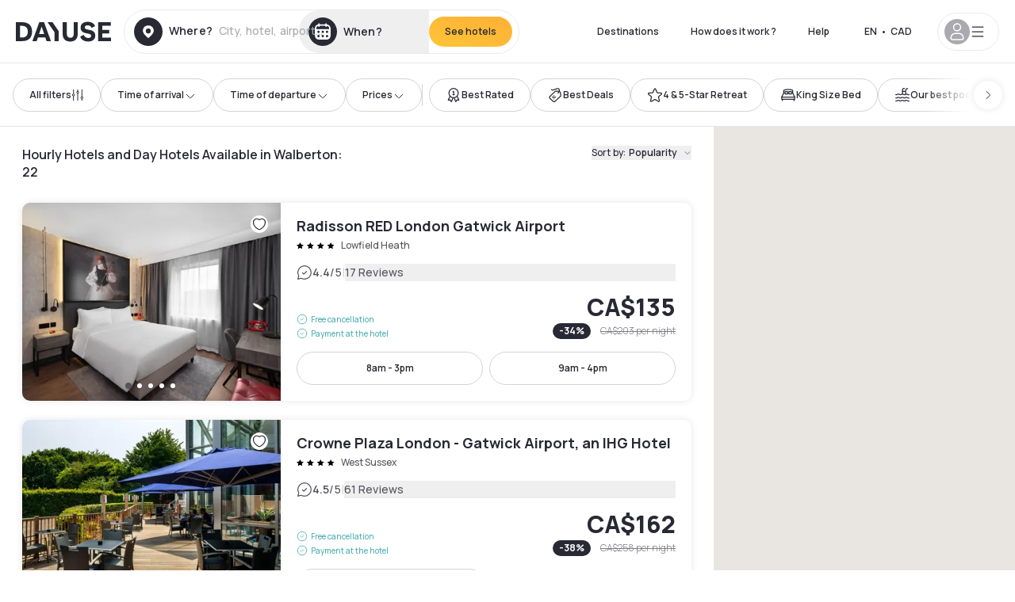

--- FILE ---
content_type: application/javascript; charset=utf-8
request_url: https://ca.dayuse.com/_next/static/chunks/4380-66006f7e31b0f3cf.js?dpl=dpl_BnN6dyfFhdbu4jJGi2x1d96DU4qZ
body_size: 35857
content:
!function(){try{var t="undefined"!=typeof window?window:"undefined"!=typeof global?global:"undefined"!=typeof self?self:{},e=(new t.Error).stack;e&&(t._sentryDebugIds=t._sentryDebugIds||{},t._sentryDebugIds[e]="3dcd9dbd-1450-4c63-ac45-84dca7390e0f",t._sentryDebugIdIdentifier="sentry-dbid-3dcd9dbd-1450-4c63-ac45-84dca7390e0f")}catch(t){}}();"use strict";(self.webpackChunk_N_E=self.webpackChunk_N_E||[]).push([[4380],{1973:(t,e,n)=>{n.d(e,{KN:()=>a,gQ:()=>c,px:()=>s,uj:()=>o,vh:()=>u,vw:()=>l});var r=n(83628);let i=t=>({test:e=>(0,r.Kg)(e)&&e.endsWith(t)&&1===e.split(" ").length,parse:parseFloat,transform:e=>`${e}${t}`}),o=i("deg"),a=i("%"),s=i("px"),u=i("vh"),l=i("vw"),c=Object.assign(Object.assign({},a),{parse:t=>a.parse(t)/100,transform:t=>a.transform(100*t)})},2205:(t,e,n)=>{n.d(e,{B:()=>r});var r="undefined"!=typeof document},3866:(t,e,n)=>{n.d(e,{t:()=>r});var r=(0,n(14232).createContext)(null)},5048:(t,e,n)=>{n.d(e,{L:()=>r});var r=(0,n(14232).createContext)({})},8445:(t,e,n)=>{n.d(e,{B:()=>u});var r=n(10136),i=n(83628),o=n(80212);let a=(0,i.qE)(0,255),s=Object.assign(Object.assign({},r.ai),{transform:t=>Math.round(a(t))}),u={test:(0,o.$)("rgb","red"),parse:(0,o.q)("red","green","blue"),transform:({red:t,green:e,blue:n,alpha:o=1})=>"rgba("+s.transform(t)+", "+s.transform(e)+", "+s.transform(n)+", "+(0,i.aj)(r.X4.transform(o))+")"}},10136:(t,e,n)=>{n.d(e,{X4:()=>o,ai:()=>i,hs:()=>a});var r=n(83628);let i={test:t=>"number"==typeof t,parse:parseFloat,transform:t=>t},o=Object.assign(Object.assign({},i),{transform:(0,r.qE)(0,1)}),a=Object.assign(Object.assign({},i),{default:1})},10223:(t,e,n)=>{n.d(e,{v:()=>i});var r=n(40215),i=function(){function t(){this.subscriptions=[]}return t.prototype.add=function(t){var e=this;return(0,r.Kq)(this.subscriptions,t),function(){return(0,r.Ai)(e.subscriptions,t)}},t.prototype.notify=function(t,e,n){var r=this.subscriptions.length;if(r)if(1===r)this.subscriptions[0](t,e,n);else for(var i=0;i<r;i++){var o=this.subscriptions[i];o&&o(t,e,n)}},t.prototype.getSize=function(){return this.subscriptions.length},t.prototype.clear=function(){this.subscriptions.length=0},t}()},15590:(t,e,n)=>{n.d(e,{l:()=>i});var r=n(14232);function i(t){return(0,r.useEffect)(function(){return function(){return t()}},[])}},21214:(t,e,n)=>{n.d(e,{eO:()=>d,Ay:()=>x,qX:()=>h,KK:()=>g});let r=1/60*1e3,i="undefined"!=typeof performance?()=>performance.now():()=>Date.now(),o="undefined"!=typeof window?t=>window.requestAnimationFrame(t):t=>setTimeout(()=>t(i()),r),a=!0,s=!1,u=!1,l={delta:0,timestamp:0},c=["read","update","preRender","render","postRender"],p=c.reduce((t,e)=>(t[e]=function(t){let e=[],n=[],r=0,i=!1,o=!1,a=new WeakSet,s={schedule:(t,o=!1,s=!1)=>{let u=s&&i,l=u?e:n;return o&&a.add(t),-1===l.indexOf(t)&&(l.push(t),u&&i&&(r=e.length)),t},cancel:t=>{let e=n.indexOf(t);-1!==e&&n.splice(e,1),a.delete(t)},process:u=>{if(i){o=!0;return}if(i=!0,[e,n]=[n,e],n.length=0,r=e.length)for(let n=0;n<r;n++){let r=e[n];r(u),a.has(r)&&(s.schedule(r),t())}i=!1,o&&(o=!1,s.process(u))}};return s}(()=>s=!0),t),{}),f=c.reduce((t,e)=>{let n=p[e];return t[e]=(t,e=!1,r=!1)=>(s||y(),n.schedule(t,e,r)),t},{}),d=c.reduce((t,e)=>(t[e]=p[e].cancel,t),{}),h=c.reduce((t,e)=>(t[e]=()=>p[e].process(l),t),{}),v=t=>p[t].process(l),m=t=>{s=!1,l.delta=a?r:Math.max(Math.min(t-l.timestamp,40),1),l.timestamp=t,u=!0,c.forEach(v),u=!1,s&&(a=!1,o(m))},y=()=>{s=!0,a=!0,u||o(m)},g=()=>l,x=f},24418:(t,e,n)=>{n.d(e,{N:()=>y});var r=n(4902),i=n(14232),o=n(27863),a=n(21214),s=n(50181);function u(){var t=(0,i.useRef)(!1);return(0,s.E)(function(){return t.current=!0,function(){t.current=!1}},[]),t}var l=n(3866),c=n(91200),p=n(35319),f=function(t){var e=t.children,n=t.initial,o=t.isPresent,a=t.onExitComplete,s=t.custom,u=t.presenceAffectsLayout,f=(0,c.M)(d),h=(0,p.B)(),v=(0,i.useMemo)(function(){return{id:h,initial:n,isPresent:o,custom:s,onExitComplete:function(t){var e,n;f.set(t,!0);try{for(var i=(0,r.Ju)(f.values()),o=i.next();!o.done;o=i.next())if(!o.value)return}catch(t){e={error:t}}finally{try{o&&!o.done&&(n=i.return)&&n.call(i)}finally{if(e)throw e.error}}null==a||a()},register:function(t){return f.set(t,!1),function(){return f.delete(t)}}}},u?void 0:[o]);return(0,i.useMemo)(function(){f.forEach(function(t,e){return f.set(e,!1)})},[o]),i.useEffect(function(){o||f.size||null==a||a()},[o]),i.createElement(l.t.Provider,{value:v},e)};function d(){return new Map}var h=n(5048),v=n(15590),m=function(t){return t.key||""},y=function(t){var e,n,l,c,p,d,y=t.children,g=t.custom,x=t.initial,b=void 0===x||x,C=t.onExitComplete,E=t.exitBeforeEnter,w=t.presenceAffectsLayout,A=void 0===w||w,T=(0,r.zs)((e=u(),l=(n=(0,r.zs)((0,i.useState)(0),2))[0],c=n[1],p=(0,i.useCallback)(function(){e.current&&c(l+1)},[l]),[(0,i.useCallback)(function(){return a.Ay.postRender(p)},[p]),l]),1)[0],S=(0,i.useContext)(h.L).forceRender;S&&(T=S);var P=u(),V=(d=[],i.Children.forEach(y,function(t){(0,i.isValidElement)(t)&&d.push(t)}),d),M=V,R=new Set,L=(0,i.useRef)(M),j=(0,i.useRef)(new Map).current,k=(0,i.useRef)(!0);if((0,s.E)(function(){k.current=!1,V.forEach(function(t){var e=m(t);j.set(e,t)}),L.current=M}),(0,v.l)(function(){k.current=!0,j.clear(),R.clear()}),k.current)return i.createElement(i.Fragment,null,M.map(function(t){return i.createElement(f,{key:m(t),isPresent:!0,initial:!!b&&void 0,presenceAffectsLayout:A},t)}));M=(0,r.fX)([],(0,r.zs)(M),!1);for(var D=L.current.map(m),O=V.map(m),F=D.length,I=0;I<F;I++){var B=D[I];-1===O.indexOf(B)&&R.add(B)}return E&&R.size&&(M=[]),R.forEach(function(t){if(-1===O.indexOf(t)){var e=j.get(t);if(e){var n=D.indexOf(t);M.splice(n,0,i.createElement(f,{key:m(e),isPresent:!1,onExitComplete:function(){j.delete(t),R.delete(t);var e=L.current.findIndex(function(e){return e.key===t});if(L.current.splice(e,1),!R.size){if(L.current=V,!1===P.current)return;T(),C&&C()}},custom:g,presenceAffectsLayout:A},e))}}}),M=M.map(function(t){var e=t.key;return R.has(e)?t:i.createElement(f,{key:m(t),isPresent:!0,presenceAffectsLayout:A},t)}),"production"!==o._&&E&&M.length>1&&console.warn("You're attempting to animate multiple children within AnimatePresence, but its exitBeforeEnter prop is set to true. This will lead to odd visual behaviour."),i.createElement(i.Fragment,null,R.size?M:M.map(function(t){return(0,i.cloneElement)(t)}))}},24607:(t,e,n)=>{n.d(e,{y:()=>s});var r=n(83628),i=n(44580),o=n(49337),a=n(8445);let s={test:t=>a.B.test(t)||i.u.test(t)||o.V.test(t),parse:t=>a.B.test(t)?a.B.parse(t):o.V.test(t)?o.V.parse(t):i.u.parse(t),transform:t=>(0,r.Kg)(t)?t:t.hasOwnProperty("red")?a.B.transform(t):o.V.transform(t)}},27863:(t,e,n)=>{n.d(e,{_:()=>i});var r=n(65364),i=(void 0===r||r.env,"production")},33701:(t,e,n)=>{n.d(e,{P:()=>r6});var r,i,o=n(4902),a=n(14232),s=n(27863),u=function(t){return{isEnabled:function(e){return t.some(function(t){return!!e[t]})}}},l={measureLayout:u(["layout","layoutId","drag"]),animation:u(["animate","exit","variants","whileHover","whileTap","whileFocus","whileDrag","whileInView"]),exit:u(["exit"]),drag:u(["drag","dragControls"]),focus:u(["whileFocus"]),hover:u(["whileHover","onHoverStart","onHoverEnd"]),tap:u(["whileTap","onTap","onTapStart","onTapCancel"]),pan:u(["onPan","onPanStart","onPanSessionStart","onPanEnd"]),inView:u(["whileInView","onViewportEnter","onViewportLeave"])},c=n(45088),p=(0,a.createContext)({strict:!1}),f=Object.keys(l),d=f.length,h=n(39751),v=(0,a.createContext)({}),m=n(3866),y=n(50181),g=n(2205),x={current:null},b=!1;function C(t){return"object"==typeof t&&Object.prototype.hasOwnProperty.call(t,"current")}function E(t){return Array.isArray(t)}function w(t){return"string"==typeof t||E(t)}function A(t,e,n,r,i){var o;return void 0===r&&(r={}),void 0===i&&(i={}),"function"==typeof e&&(e=e(null!=n?n:t.custom,r,i)),"string"==typeof e&&(e=null==(o=t.variants)?void 0:o[e]),"function"==typeof e&&(e=e(null!=n?n:t.custom,r,i)),e}function T(t,e,n){var r,i,o=t.getProps();return A(o,e,null!=n?n:o.custom,(r={},t.forEachValue(function(t,e){return r[e]=t.get()}),r),(i={},t.forEachValue(function(t,e){return i[e]=t.getVelocity()}),i))}function S(t){var e;return"function"==typeof(null==(e=t.animate)?void 0:e.start)||w(t.initial)||w(t.animate)||w(t.whileHover)||w(t.whileDrag)||w(t.whileTap)||w(t.whileFocus)||w(t.exit)}function P(t){return!!(S(t)||t.variants)}function V(t){return Array.isArray(t)?t.join(" "):t}var M=n(91200),R={hasAnimatedSinceResize:!0,hasEverUpdated:!1},L=1,j=n(5048),k=(0,a.createContext)({}),D=function(t){function e(){return null!==t&&t.apply(this,arguments)||this}return(0,o.C6)(e,t),e.prototype.getSnapshotBeforeUpdate=function(){return this.updateProps(),null},e.prototype.componentDidUpdate=function(){},e.prototype.updateProps=function(){var t=this.props,e=t.visualElement,n=t.props;e&&e.setProps(n)},e.prototype.render=function(){return this.props.children},e}(a.Component),O=["animate","circle","defs","desc","ellipse","g","image","line","filter","marker","mask","metadata","path","pattern","polygon","polyline","rect","stop","svg","switch","symbol","text","tspan","use","view"];function F(t){if("string"!=typeof t||t.includes("-"));else if(O.indexOf(t)>-1||/[A-Z]/.test(t))return!0;return!1}var I={},B=["","X","Y","Z"],U=["transformPerspective","x","y","z"];function z(t,e){return U.indexOf(t)-U.indexOf(e)}["translate","scale","rotate","skew"].forEach(function(t){return B.forEach(function(e){return U.push(t+e)})});var N=new Set(U);function X(t){return N.has(t)}var q=new Set(["originX","originY","originZ"]);function Y(t,e){var n=e.layout,r=e.layoutId;return X(t)||q.has(t)||(n||void 0!==r)&&(!!I[t]||"opacity"===t)}var K=function(t){return!!(null!==t&&"object"==typeof t&&t.getVelocity)},H={x:"translateX",y:"translateY",z:"translateZ",transformPerspective:"perspective"};function W(t){return t.startsWith("--")}var $=n(1973),G=n(10136),_=(0,o.Cl)((0,o.Cl)({},G.ai),{transform:Math.round}),Z={borderWidth:$.px,borderTopWidth:$.px,borderRightWidth:$.px,borderBottomWidth:$.px,borderLeftWidth:$.px,borderRadius:$.px,radius:$.px,borderTopLeftRadius:$.px,borderTopRightRadius:$.px,borderBottomRightRadius:$.px,borderBottomLeftRadius:$.px,width:$.px,maxWidth:$.px,height:$.px,maxHeight:$.px,size:$.px,top:$.px,right:$.px,bottom:$.px,left:$.px,padding:$.px,paddingTop:$.px,paddingRight:$.px,paddingBottom:$.px,paddingLeft:$.px,margin:$.px,marginTop:$.px,marginRight:$.px,marginBottom:$.px,marginLeft:$.px,rotate:$.uj,rotateX:$.uj,rotateY:$.uj,rotateZ:$.uj,scale:G.hs,scaleX:G.hs,scaleY:G.hs,scaleZ:G.hs,skew:$.uj,skewX:$.uj,skewY:$.uj,distance:$.px,translateX:$.px,translateY:$.px,translateZ:$.px,x:$.px,y:$.px,z:$.px,perspective:$.px,transformPerspective:$.px,opacity:G.X4,originX:$.gQ,originY:$.gQ,originZ:$.px,zIndex:_,fillOpacity:G.X4,strokeOpacity:G.X4,numOctaves:_};function Q(t,e,n,r){var i,o,a,s,u=t.style,l=t.vars,c=t.transform,p=t.transformKeys,f=t.transformOrigin;p.length=0;var d=!1,h=!1,v=!0;for(var m in e){var y=e[m];if(W(m)){l[m]=y;continue}var g=Z[m],x=g&&"number"==typeof y?g.transform(y):y;if(X(m)){if(d=!0,c[m]=x,p.push(m),!v)continue;y!==(null!=(s=g.default)?s:0)&&(v=!1)}else q.has(m)?(f[m]=x,h=!0):u[m]=x}d?u.transform=function(t,e,n,r){var i=t.transform,o=t.transformKeys,a=e.enableHardwareAcceleration,s=e.allowTransformNone,u="";o.sort(z);for(var l=!1,c=o.length,p=0;p<c;p++){var f=o[p];u+="".concat(H[f]||f,"(").concat(i[f],") "),"z"===f&&(l=!0)}return!l&&(void 0===a||a)?u+="translateZ(0)":u=u.trim(),r?u=r(i,n?"":u):(void 0===s||s)&&n&&(u="none"),u}(t,n,v,r):r?u.transform=r({},""):!e.transform&&u.transform&&(u.transform="none"),h&&(i=f.originX,o=f.originY,a=f.originZ,u.transformOrigin="".concat(void 0===i?"50%":i," ").concat(void 0===o?"50%":o," ").concat(void 0===a?0:a))}var J=function(){return{style:{},transform:{},transformKeys:[],transformOrigin:{},vars:{}}};function tt(t,e,n){for(var r in e)K(e[r])||Y(r,n)||(t[r]=e[r])}var te=new Set(["initial","animate","exit","style","variants","transition","transformTemplate","transformValues","custom","inherit","layout","layoutId","layoutDependency","onLayoutAnimationStart","onLayoutAnimationComplete","onLayoutMeasure","onBeforeLayoutMeasure","onAnimationStart","onAnimationComplete","onUpdate","onDragStart","onDrag","onDragEnd","onMeasureDragConstraints","onDirectionLock","onDragTransitionEnd","drag","dragControls","dragListener","dragConstraints","dragDirectionLock","dragSnapToOrigin","_dragX","_dragY","dragElastic","dragMomentum","dragPropagation","dragTransition","whileDrag","onPan","onPanStart","onPanEnd","onPanSessionStart","onTap","onTapStart","onTapCancel","onHoverStart","onHoverEnd","whileFocus","whileTap","whileHover","whileInView","onViewportEnter","onViewportLeave","viewport","layoutScroll"]);function tn(t){return te.has(t)}var tr=function(t){return!tn(t)};try{!function(t){t&&(tr=function(e){return e.startsWith("on")?!tn(e):t(e)})}(require("@emotion/is-prop-valid").default)}catch(t){}function ti(t,e,n){return"string"==typeof t?t:$.px.transform(e+n*t)}var to={offset:"stroke-dashoffset",array:"stroke-dasharray"},ta={offset:"strokeDashoffset",array:"strokeDasharray"};function ts(t,e,n,r){var i,a,s,u,l,c,p,f,d=e.attrX,h=e.attrY,v=e.originX,m=e.originY,y=e.pathLength,g=e.pathSpacing,x=e.pathOffset;Q(t,(0,o.Tt)(e,["attrX","attrY","originX","originY","pathLength","pathSpacing","pathOffset"]),n,r),t.attrs=t.style,t.style={};var b=t.attrs,C=t.style,E=t.dimensions;b.transform&&(E&&(C.transform=b.transform),delete b.transform),E&&(void 0!==v||void 0!==m||C.transform)&&(i=ti(void 0!==v?v:.5,E.x,E.width),a=ti(void 0!==m?m:.5,E.y,E.height),C.transformOrigin="".concat(i," ").concat(a)),void 0!==d&&(b.x=d),void 0!==h&&(b.y=h),void 0!==y&&(l=!1,void 0===(s=void 0===g?1:g)&&(s=1),void 0===(u=void 0===x?0:x)&&(u=0),void 0===l&&(l=!0),b.pathLength=1,b[(c=l?to:ta).offset]=$.px.transform(-u),p=$.px.transform(y),f=$.px.transform(s),b[c.array]="".concat(p," ").concat(f))}var tu=function(){return(0,o.Cl)((0,o.Cl)({},J()),{attrs:{}})},tl=/([a-z])([A-Z])/g,tc=function(t){return t.replace(tl,"$1-$2").toLowerCase()};function tp(t,e,n,r){var i=e.style,o=e.vars;for(var a in Object.assign(t.style,i,r&&r.getProjectionStyles(n)),o)t.style.setProperty(a,o[a])}var tf=new Set(["baseFrequency","diffuseConstant","kernelMatrix","kernelUnitLength","keySplines","keyTimes","limitingConeAngle","markerHeight","markerWidth","numOctaves","targetX","targetY","surfaceScale","specularConstant","specularExponent","stdDeviation","tableValues","viewBox","gradientTransform","pathLength"]);function td(t,e,n,r){for(var i in tp(t,e,void 0,r),e.attrs)t.setAttribute(tf.has(i)?i:tc(i),e.attrs[i])}function th(t){var e=t.style,n={};for(var r in e)(K(e[r])||Y(r,t))&&(n[r]=e[r]);return n}function tv(t){var e=th(t);for(var n in t)K(t[n])&&(e["x"===n||"y"===n?"attr"+n.toUpperCase():n]=t[n]);return e}function tm(t){return"object"==typeof t&&"function"==typeof t.start}var ty=function(t){return Array.isArray(t)},tg=function(t){return ty(t)?t[t.length-1]||0:t};function tx(t){var e=K(t)?t.get():t;return e&&"object"==typeof e&&e.mix&&e.toValue?e.toValue():e}function tb(t,e,n,r){var i=t.scrapeMotionValuesFromProps,a=t.createRenderState,s=t.onMount,u={latestValues:function(t,e,n,r){var i={},a=(null==n?void 0:n.initial)===!1,s=r(t);for(var u in s)i[u]=tx(s[u]);var l=t.initial,c=t.animate,p=S(t),f=P(t);e&&f&&!p&&!1!==t.inherit&&(null!=l||(l=e.initial),null!=c||(c=e.animate));var d=a||!1===l,h=d?c:l;return h&&"boolean"!=typeof h&&!tm(h)&&(Array.isArray(h)?h:[h]).forEach(function(e){var n=A(t,e);if(n){var r=n.transitionEnd;n.transition;var a=(0,o.Tt)(n,["transitionEnd","transition"]);for(var s in a){var u=a[s];if(Array.isArray(u)){var l=d?u.length-1:0;u=u[l]}null!==u&&(i[s]=u)}for(var s in r)i[s]=r[s]}}),i}(e,n,r,i),renderState:a()};return s&&(u.mount=function(t){return s(e,t,u)}),u}var tC=function(t){return function(e,n){var r=(0,a.useContext)(v),i=(0,a.useContext)(m.t);return n?tb(t,e,r,i):(0,M.M)(function(){return tb(t,e,r,i)})}},tE={useVisualState:tC({scrapeMotionValuesFromProps:tv,createRenderState:tu,onMount:function(t,e,n){var r=n.renderState,i=n.latestValues;try{r.dimensions="function"==typeof e.getBBox?e.getBBox():e.getBoundingClientRect()}catch(t){r.dimensions={x:0,y:0,width:0,height:0}}ts(r,i,{enableHardwareAcceleration:!1},t.transformTemplate),td(e,r)}})},tw={useVisualState:tC({scrapeMotionValuesFromProps:th,createRenderState:J})};function tA(t,e,n,r){return void 0===r&&(r={passive:!0}),t.addEventListener(e,n,r),function(){return t.removeEventListener(e,n)}}function tT(t,e,n,r){(0,a.useEffect)(function(){var i=t.current;if(n&&i)return tA(i,e,n,r)},[t,e,n,r])}function tS(t){return"undefined"!=typeof PointerEvent&&t instanceof PointerEvent?"mouse"===t.pointerType:t instanceof MouseEvent}!function(t){t.Animate="animate",t.Hover="whileHover",t.Tap="whileTap",t.Drag="whileDrag",t.Focus="whileFocus",t.InView="whileInView",t.Exit="exit"}(r||(r={}));var tP={pageX:0,pageY:0};function tV(t,e){var n,r,i;return void 0===e&&(e="page"),{point:t.touches?(void 0===(n=e)&&(n="page"),{x:(r=t.touches[0]||t.changedTouches[0]||tP)[n+"X"],y:r[n+"Y"]}):(void 0===(i=e)&&(i="page"),{x:t[i+"X"],y:t[i+"Y"]})}}var tM=function(t,e){void 0===e&&(e=!1);var n=function(e){return t(e,tV(e))};return e?function(t){var e=t instanceof MouseEvent;(!e||e&&0===t.button)&&n(t)}:n},tR={pointerdown:"mousedown",pointermove:"mousemove",pointerup:"mouseup",pointercancel:"mousecancel",pointerover:"mouseover",pointerout:"mouseout",pointerenter:"mouseenter",pointerleave:"mouseleave"},tL={pointerdown:"touchstart",pointermove:"touchmove",pointerup:"touchend",pointercancel:"touchcancel"};function tj(t){if(g.B&&null===window.onpointerdown);else if(g.B&&null===window.ontouchstart)return tL[t];else if(g.B&&null===window.onmousedown)return tR[t];return t}function tk(t,e,n,r){return tA(t,tj(e),tM(n,"pointerdown"===e),r)}function tD(t,e,n,r){return tT(t,tj(e),n&&tM(n,"pointerdown"===e),r)}function tO(t){var e=null;return function(){return null===e&&(e=t,function(){e=null})}}var tF=tO("dragHorizontal"),tI=tO("dragVertical");function tB(t){var e=!1;if("y"===t)e=tI();else if("x"===t)e=tF();else{var n=tF(),r=tI();n&&r?e=function(){n(),r()}:(n&&n(),r&&r())}return e}function tU(){var t=tB(!0);return!t||(t(),!1)}function tz(t,e,n){return function(i,o){var a;!tS(i)||tU()||(null==(a=t.animationState)||a.setActive(r.Hover,e),null==n||n(i,o))}}var tN=function(t,e){return!!e&&(t===e||tN(t,e.parentElement))},tX=n(15590),tq=n(56977),tY=new Set,tK=new WeakMap,tH=new WeakMap,tW=function(t){var e;null==(e=tK.get(t.target))||e(t)},t$=function(t){t.forEach(tW)},tG={some:0,all:1},t_=function(t){return function(e){return t(e),null}},tZ={inView:t_(function(t){var e=t.visualElement,n=t.whileInView,i=t.onViewportEnter,u=t.onViewportLeave,l=t.viewport,c=void 0===l?{}:l,p=(0,a.useRef)({hasEnteredView:!1,isInView:!1}),f=!!(n||i||u);c.once&&p.current.hasEnteredView&&(f=!1),("undefined"==typeof IntersectionObserver?function(t,e,n,i){var o=i.fallback,u=void 0===o||o;(0,a.useEffect)(function(){if(t&&u){var i;"production"!==s._&&(i="IntersectionObserver not available on this device. whileInView animations will trigger on mount.",tY.has(i)||(console.warn(i),tY.add(i))),requestAnimationFrame(function(){e.hasEnteredView=!0;var t,i=n.getProps().onViewportEnter;null==i||i(null),null==(t=n.animationState)||t.setActive(r.InView,!0)})}},[t])}:function(t,e,n,i){var s=i.root,u=i.margin,l=i.amount,c=void 0===l?"some":l,p=i.once;(0,a.useEffect)(function(){if(t){var i,a,l,f,d,h,v,m,y={root:null==s?void 0:s.current,rootMargin:u,threshold:"number"==typeof c?c:tG[c]};return i=n.getInstance(),a=function(t){var i,o=t.isIntersecting;if(e.isInView!==o){if(e.isInView=o,p&&!o&&e.hasEnteredView)return;o&&(e.hasEnteredView=!0),null==(i=n.animationState)||i.setActive(r.InView,o);var a=n.getProps(),s=o?a.onViewportEnter:a.onViewportLeave;null==s||s(t)}},l=y.root,f=(0,o.Tt)(y,["root"]),d=l||document,tH.has(d)||tH.set(d,{}),(h=tH.get(d))[v=JSON.stringify(f)]||(h[v]=new IntersectionObserver(t$,(0,o.Cl)({root:l},f))),m=h[v],tK.set(i,a),m.observe(i),function(){tK.delete(i),m.unobserve(i)}}},[t,s,u,c])})(f,p.current,e,c)}),tap:t_(function(t){var e=t.onTap,n=t.onTapStart,i=t.onTapCancel,o=t.whileTap,s=t.visualElement,u=e||n||i||o,l=(0,a.useRef)(!1),c=(0,a.useRef)(null),p={passive:!(n||e||i||m)};function f(){var t;null==(t=c.current)||t.call(c),c.current=null}function d(){var t;return f(),l.current=!1,null==(t=s.animationState)||t.setActive(r.Tap,!1),!tU()}function h(t,n){d()&&(tN(s.getInstance(),t.target)?null==e||e(t,n):null==i||i(t,n))}function v(t,e){d()&&(null==i||i(t,e))}function m(t,e){var i;f(),l.current||(l.current=!0,c.current=(0,tq.F)(tk(window,"pointerup",h,p),tk(window,"pointercancel",v,p)),null==(i=s.animationState)||i.setActive(r.Tap,!0),null==n||n(t,e))}tD(s,"pointerdown",u?m:void 0,p),(0,tX.l)(f)}),focus:t_(function(t){var e=t.whileFocus,n=t.visualElement;tT(n,"focus",e?function(){var t;null==(t=n.animationState)||t.setActive(r.Focus,!0)}:void 0),tT(n,"blur",e?function(){var t;null==(t=n.animationState)||t.setActive(r.Focus,!1)}:void 0)}),hover:t_(function(t){var e=t.onHoverStart,n=t.onHoverEnd,r=t.whileHover,i=t.visualElement;tD(i,"pointerenter",e||r?tz(i,!0,e):void 0,{passive:!e}),tD(i,"pointerleave",n||r?tz(i,!1,n):void 0,{passive:!n})})},tQ=n(35319);function tJ(){var t=(0,a.useContext)(m.t);if(null===t)return[!0,null];var e=t.isPresent,n=t.onExitComplete,r=t.register,i=(0,tQ.B)();return(0,a.useEffect)(function(){return r(i)},[]),!e&&n?[!1,function(){return null==n?void 0:n(i)}]:[!0]}function t0(t,e){if(!Array.isArray(e))return!1;var n=e.length;if(n!==t.length)return!1;for(var r=0;r<n;r++)if(e[r]!==t[r])return!1;return!0}var t1=n(63780);function t2(t,e){return t*Math.sqrt(1-e*e)}let t3=["duration","bounce"],t5=["stiffness","damping","mass"];function t4(t,e){return e.some(e=>void 0!==t[e])}function t8(t){var{from:e=0,to:n=1,restSpeed:r=2,restDelta:i}=t,a=(0,o.Tt)(t,["from","to","restSpeed","restDelta"]);let s={done:!1,value:e},{stiffness:u,damping:l,mass:p,velocity:f,duration:d,isResolvedFromDuration:h}=function(t){let e=Object.assign({velocity:0,stiffness:100,damping:10,mass:1,isResolvedFromDuration:!1},t);if(!t4(t,t5)&&t4(t,t3)){let n=function({duration:t=800,bounce:e=.25,velocity:n=0,mass:r=1}){let i,o;(0,c.$)(t<=1e4,"Spring duration must be 10 seconds or less");let a=1-e;a=(0,t1.q)(.05,1,a),t=(0,t1.q)(.01,10,t/1e3),a<1?(i=e=>{let r=e*a,i=r*t;return .001-(r-n)/t2(e,a)*Math.exp(-i)},o=e=>{let r=e*a*t,o=Math.pow(a,2)*Math.pow(e,2)*t,s=Math.exp(-r),u=t2(Math.pow(e,2),a);return(r*n+n-o)*s*(-i(e)+.001>0?-1:1)/u}):(i=e=>-.001+Math.exp(-e*t)*((e-n)*t+1),o=e=>t*t*(n-e)*Math.exp(-e*t));let s=function(t,e,n){let r=n;for(let n=1;n<12;n++)r-=t(r)/e(r);return r}(i,o,5/t);if(t*=1e3,isNaN(s))return{stiffness:100,damping:10,duration:t};{let e=Math.pow(s,2)*r;return{stiffness:e,damping:2*a*Math.sqrt(r*e),duration:t}}}(t);(e=Object.assign(Object.assign(Object.assign({},e),n),{velocity:0,mass:1})).isResolvedFromDuration=!0}return e}(a),v=t6,m=t6;function y(){let t=f?-(f/1e3):0,r=n-e,o=l/(2*Math.sqrt(u*p)),a=Math.sqrt(u/p)/1e3;if(void 0===i&&(i=Math.min(Math.abs(n-e)/100,.4)),o<1){let e=t2(a,o);v=i=>n-Math.exp(-o*a*i)*((t+o*a*r)/e*Math.sin(e*i)+r*Math.cos(e*i)),m=n=>{let i=Math.exp(-o*a*n);return o*a*i*(Math.sin(e*n)*(t+o*a*r)/e+r*Math.cos(e*n))-i*(Math.cos(e*n)*(t+o*a*r)-e*r*Math.sin(e*n))}}else if(1===o)v=e=>n-Math.exp(-a*e)*(r+(t+a*r)*e);else{let e=a*Math.sqrt(o*o-1);v=i=>{let s=Math.exp(-o*a*i),u=Math.min(e*i,300);return n-s*((t+o*a*r)*Math.sinh(u)+e*r*Math.cosh(u))/e}}}return y(),{next:t=>{let e=v(t);if(h)s.done=t>=d;else{let o=Math.abs(1e3*m(t))<=r,a=Math.abs(n-e)<=i;s.done=o&&a}return s.value=s.done?n:e,s},flipTarget:()=>{f=-f,[e,n]=[n,e],y()}}}t8.needsInterpolation=(t,e)=>"string"==typeof t||"string"==typeof e;let t6=t=>0;var t9=n(39581);let t7=t=>e=>1-t(1-e),et=t=>e=>e<=.5?t(2*e)/2:(2-t(2*(1-e)))/2,ee=t=>e=>e*e*((t+1)*e-t),en=4/11,er=8/11,ei=t=>t,eo=t=>Math.pow(t,2),ea=t7(eo),es=et(eo),eu=t=>1-Math.sin(Math.acos(t)),el=t7(eu),ec=et(el),ep=ee(1.525),ef=t7(ep),ed=et(ep),eh=(t=>{let e=ee(t);return t=>(t*=2)<1?.5*e(t):.5*(2-Math.pow(2,-10*(t-1)))})(1.525),ev=4356/361,em=35442/1805,ey=16061/1805,eg=t=>{if(1===t||0===t)return t;let e=t*t;return t<en?7.5625*e:t<er?9.075*e-9.9*t+3.4:t<.9?ev*e-em*t+ey:10.8*t*t-20.52*t+10.72},ex=t7(eg);function eb({from:t=0,to:e=1,ease:n,offset:r,duration:i=300}){var o;let a={done:!1,value:t},s=Array.isArray(e)?e:[t,e],u=(o=r&&r.length===s.length?r:function(t){let e=t.length;return t.map((t,n)=>0!==n?n/(e-1):0)}(s),o.map(t=>t*i));function l(){return(0,t9.G)(u,s,{ease:Array.isArray(n)?n:s.map(()=>n||es).splice(0,s.length-1)})}let c=l();return{next:t=>(a.value=c(t),a.done=t>=i,a),flipTarget:()=>{s.reverse(),c=l()}}}let eC={keyframes:eb,spring:t8,decay:function({velocity:t=0,from:e=0,power:n=.8,timeConstant:r=350,restDelta:i=.5,modifyTarget:o}){let a={done:!1,value:e},s=n*t,u=e+s,l=void 0===o?u:o(u);return l!==u&&(s=l-e),{next:t=>{let e=-s*Math.exp(-t/r);return a.done=!(e>i||e<-i),a.value=a.done?l:l+e,a},flipTarget:()=>{}}}};var eE=n(21214);function ew(t,e,n=0){return t-e-n}let eA=t=>{let e=({delta:e})=>t(e);return{start:()=>eE.Ay.update(e,!0),stop:()=>eE.eO.update(e)}};function eT(t){let e,n,r;var i,{from:a,autoplay:s=!0,driver:u=eA,elapsed:l=0,repeat:c=0,repeatType:p="loop",repeatDelay:f=0,onPlay:d,onStop:h,onComplete:v,onRepeat:m,onUpdate:y}=t,g=(0,o.Tt)(t,["from","autoplay","driver","elapsed","repeat","repeatType","repeatDelay","onPlay","onStop","onComplete","onRepeat","onUpdate"]);let{to:x}=g,b=0,C=g.duration,E=!1,w=!0,A=function(t){if(Array.isArray(t.to))return eb;if(eC[t.type])return eC[t.type];let e=new Set(Object.keys(t));if(e.has("ease")||e.has("duration")&&!e.has("dampingRatio"));else if(e.has("dampingRatio")||e.has("stiffness")||e.has("mass")||e.has("damping")||e.has("restSpeed")||e.has("restDelta"))return t8;return eb}(g);(null==(i=A.needsInterpolation)?void 0:i.call(A,a,x))&&(r=(0,t9.G)([0,100],[a,x],{clamp:!1}),a=0,x=100);let T=A(Object.assign(Object.assign({},g),{from:a,to:x}));return s&&(null==d||d(),(e=u(function(t){if(w||(t=-t),l+=t,!E){let t=T.next(Math.max(0,l));n=t.value,r&&(n=r(n)),E=w?t.done:l<=0}if(null==y||y(n),E)if(0===b&&(null!=C||(C=l)),b<c){var i,o;i=l,o=C,(w?i>=o+f:i<=-f)&&(b++,"reverse"===p?l=function(t,e,n=0,r=!0){return r?ew(e+-t,e,n):e-(t-e)+n}(l,C,f,w=b%2==0):(l=ew(l,C,f),"mirror"===p&&T.flipTarget()),E=!1,m&&m())}else e.stop(),v&&v()})).start()),{stop:()=>{null==h||h(),e.stop()}}}var eS=n(78593),eP=function(t){return 1e3*t};let eV=(t,e)=>1-3*e+3*t,eM=(t,e)=>3*e-6*t,eR=(t,e,n)=>((eV(e,n)*t+eM(e,n))*t+3*e)*t,eL=(t,e,n)=>3*eV(e,n)*t*t+2*eM(e,n)*t+3*e;var ej={linear:ei,easeIn:eo,easeInOut:es,easeOut:ea,circIn:eu,circInOut:ec,circOut:el,backIn:ep,backInOut:ed,backOut:ef,anticipate:eh,bounceIn:ex,bounceInOut:t=>t<.5?.5*(1-eg(1-2*t)):.5*eg(2*t-1)+.5,bounceOut:eg},ek=function(t){if(Array.isArray(t)){(0,c.V)(4===t.length,"Cubic bezier arrays must contain four numerical values.");var e=(0,o.zs)(t,4),n=e[0],r=e[1],i=e[2],a=e[3];if(n===r&&i===a)return ei;let s=new Float32Array(11);for(let t=0;t<11;++t)s[t]=eR(.1*t,n,i);return t=>0===t||1===t?t:eR(function(t){let e=0,r=1;for(;10!==r&&s[r]<=t;++r)e+=.1;let o=e+(t-s[--r])/(s[r+1]-s[r])*.1,a=eL(o,n,i);if(a>=.001){var u=o;for(let e=0;e<8;++e){let e=eL(u,n,i);if(0===e)break;let r=eR(u,n,i)-t;u-=r/e}return u}return 0===a?o:function(t,e,n,r,i){let o,a,s=0;do(o=eR(a=e+(n-e)/2,r,i)-t)>0?n=a:e=a;while(Math.abs(o)>1e-7&&++s<10);return a}(t,e,e+.1,n,i)}(t),r,a)}return"string"==typeof t?((0,c.V)(void 0!==ej[t],"Invalid easing type '".concat(t,"'")),ej[t]):t},eD=n(60706),eO=function(t,e){return"zIndex"!==t&&!!("number"==typeof e||Array.isArray(e)||"string"==typeof e&&eD.f.test(e)&&!e.startsWith("url("))},eF=function(){return{type:"spring",stiffness:500,damping:25,restSpeed:10}},eI=function(t){return{type:"spring",stiffness:550,damping:0===t?2*Math.sqrt(550):30,restSpeed:10}},eB=function(){return{type:"keyframes",ease:"linear",duration:.3}},eU=function(t){return{type:"keyframes",duration:.8,values:t}},ez={x:eF,y:eF,z:eF,rotate:eF,rotateX:eF,rotateY:eF,rotateZ:eF,scaleX:eI,scaleY:eI,scale:eI,opacity:eB,backgroundColor:eB,color:eB,default:eI},eN=function(t,e){var n;return n=ty(e)?eU:ez[t]||ez.default,(0,o.Cl)({to:e},n(e))},eX=n(83628);let eq=new Set(["brightness","contrast","saturate","opacity"]);function eY(t){let[e,n]=t.slice(0,-1).split("(");if("drop-shadow"===e)return t;let[r]=n.match(eX.SY)||[];if(!r)return t;let i=n.replace(r,""),o=+!!eq.has(e);return r!==n&&(o*=100),e+"("+o+i+")"}let eK=/([a-z-]*)\(.*?\)/g,eH=Object.assign(Object.assign({},eD.f),{getAnimatableNone:t=>{let e=t.match(eK);return e?e.map(eY).join(" "):t}});var eW=n(24607),e$=(0,o.Cl)((0,o.Cl)({},Z),{color:eW.y,backgroundColor:eW.y,outlineColor:eW.y,fill:eW.y,stroke:eW.y,borderColor:eW.y,borderTopColor:eW.y,borderRightColor:eW.y,borderBottomColor:eW.y,borderLeftColor:eW.y,filter:eH,WebkitFilter:eH}),eG=function(t){return e$[t]};function e_(t,e){var n,r=eG(t);return r!==eH&&(r=eD.f),null==(n=r.getAnimatableNone)?void 0:n.call(r,e)}var eZ={current:!1},eQ=!1;function eJ(t){return 0===t||"string"==typeof t&&0===parseFloat(t)&&-1===t.indexOf(" ")}function e0(t){return"number"==typeof t?0:e_("",t)}function e1(t,e){return t[e]||t.default||t}function e2(t,e,n,r){return void 0===r&&(r={}),eZ.current&&(r={type:!1}),e.start(function(i){var a,s,u,l,p,f,d,h,v,m,y,g=(l=n,d=null!=(p=(f=e1(r,t)).from)?p:e.get(),h=eO(t,l),"none"===d&&h&&"string"==typeof l?d=e_(t,l):eJ(d)&&"string"==typeof l?d=e0(l):!Array.isArray(l)&&eJ(l)&&"string"==typeof d&&(l=e0(d)),v=eO(t,d),(0,c.$)(v===h,"You are trying to animate ".concat(t,' from "').concat(d,'" to "').concat(l,'". ').concat(d," is not an animatable value - to enable this animation set ").concat(d," to a value animatable to ").concat(l," via the `style` property.")),v&&h&&!1!==f.type?function(){var n,r,a,s,u,p,h,v,m,y,g={from:d,to:l,velocity:e.getVelocity(),onComplete:i,onUpdate:function(t){return e.set(t)}};return"inertia"===f.type||"decay"===f.type?function({from:t=0,velocity:e=0,min:n,max:r,power:i=.8,timeConstant:o=750,bounceStiffness:a=500,bounceDamping:s=10,restDelta:u=1,modifyTarget:l,driver:c,onUpdate:p,onComplete:f,onStop:d}){let h;function v(t){return void 0!==n&&t<n||void 0!==r&&t>r}function m(t){return void 0===n?r:void 0===r||Math.abs(n-t)<Math.abs(r-t)?n:r}function y(t){null==h||h.stop(),h=eT(Object.assign(Object.assign({},t),{driver:c,onUpdate:e=>{var n;null==p||p(e),null==(n=t.onUpdate)||n.call(t,e)},onComplete:f,onStop:d}))}function g(t){y(Object.assign({type:"spring",stiffness:a,damping:s,restDelta:u},t))}if(v(t))g({from:t,velocity:e,to:m(t)});else{let r,a,s=i*e+t;void 0!==l&&(s=l(s));let c=m(s),p=c===n?-1:1;y({type:"decay",from:t,velocity:e,timeConstant:o,power:i,restDelta:u,modifyTarget:l,onUpdate:v(s)?t=>{r=a,a=t,e=(0,eS.f)(t-r,(0,eE.KK)().delta),(1===p&&t>c||-1===p&&t<c)&&g({from:t,to:c,velocity:e})}:void 0})}return{stop:()=>null==h?void 0:h.stop()}}((0,o.Cl)((0,o.Cl)({},g),f)):eT((0,o.Cl)((0,o.Cl)({},(n=f,Array.isArray(g.to)&&(null!=n.duration||(n.duration=.8)),Array.isArray(g.to)&&null===g.to[0]&&(g.to=(0,o.fX)([],(0,o.zs)(g.to),!1),g.to[0]=g.from),(r=n).when,r.delay,r.delayChildren,r.staggerChildren,r.staggerDirection,r.repeat,r.repeatType,r.repeatDelay,r.from,Object.keys((0,o.Tt)(r,["when","delay","delayChildren","staggerChildren","staggerDirection","repeat","repeatType","repeatDelay","from"])).length||(n=(0,o.Cl)((0,o.Cl)({},n),eN(t,g.to))),(0,o.Cl)((0,o.Cl)({},g),(s=(a=n).ease,u=a.times,p=a.yoyo,h=a.flip,v=a.loop,m=(0,o.Tt)(a,["ease","times","yoyo","flip","loop"]),y=(0,o.Cl)({},m),u&&(y.offset=u),m.duration&&(y.duration=eP(m.duration)),m.repeatDelay&&(y.repeatDelay=eP(m.repeatDelay)),s&&(y.ease=Array.isArray(s)&&"number"!=typeof s[0]?s.map(ek):ek(s)),"tween"===m.type&&(y.type="keyframes"),(p||v||h)&&((0,c.$)(!eQ,"yoyo, loop and flip have been removed from the API. Replace with repeat and repeatType options."),eQ=!0,p?y.repeatType="reverse":v?y.repeatType="loop":h&&(y.repeatType="mirror"),y.repeat=v||p||h||m.repeat),"spring"!==m.type&&(y.type="keyframes"),y)))),{onUpdate:function(t){var e;g.onUpdate(t),null==(e=f.onUpdate)||e.call(f,t)},onComplete:function(){var t;g.onComplete(),null==(t=f.onComplete)||t.call(f)}}))}:function(){var t,n,r=tg(l);return e.set(r),i(),null==(t=null==f?void 0:f.onUpdate)||t.call(f,r),null==(n=null==f?void 0:f.onComplete)||n.call(f),{stop:function(){}}}),x=null!=(u=null!=(s=(e1(a=r,t)||{}).delay)?s:a.delay)?u:0,b=function(){return y=g()};return x?m=window.setTimeout(b,eP(x)):b(),function(){clearTimeout(m),null==y||y.stop()}})}var e3=n(90280),e5=function(t){return function(e){return e.test(t)}},e4=[G.ai,$.px,$.KN,$.uj,$.vw,$.vh,{test:function(t){return"auto"===t},parse:function(t){return t}}],e8=function(t){return e4.find(e5(t))},e6=(0,o.fX)((0,o.fX)([],(0,o.zs)(e4),!1),[eW.y,eD.f],!1);function e9(t,e,n){void 0===n&&(n={});var r,i=T(t,e,n.custom),a=(i||{}).transition,s=void 0===a?t.getDefaultTransition()||{}:a;n.transitionOverride&&(s=n.transitionOverride);var u=i?function(){return e7(t,i,n)}:function(){return Promise.resolve()},l=(null==(r=t.variantChildren)?void 0:r.size)?function(r){void 0===r&&(r=0);var i,a,u,l,c,p,f,d,h,v=s.delayChildren;return i=t,a=e,u=(void 0===v?0:v)+r,l=s.staggerChildren,c=s.staggerDirection,p=n,void 0===u&&(u=0),void 0===l&&(l=0),void 0===c&&(c=1),f=[],d=(i.variantChildren.size-1)*l,h=1===c?function(t){return void 0===t&&(t=0),t*l}:function(t){return void 0===t&&(t=0),d-t*l},Array.from(i.variantChildren).sort(nt).forEach(function(t,e){f.push(e9(t,a,(0,o.Cl)((0,o.Cl)({},p),{delay:u+h(e)})).then(function(){return t.notifyAnimationComplete(a)}))}),Promise.all(f)}:function(){return Promise.resolve()},c=s.when;if(!c)return Promise.all([u(),l(n.delay)]);var p=(0,o.zs)("beforeChildren"===c?[u,l]:[l,u],2),f=p[0],d=p[1];return f().then(d)}function e7(t,e,n){var r,i=void 0===n?{}:n,a=i.delay,s=void 0===a?0:a,u=i.transitionOverride,l=i.type,c=t.makeTargetAnimatable(e),p=c.transition,f=void 0===p?t.getDefaultTransition():p,d=c.transitionEnd,h=(0,o.Tt)(c,["transition","transitionEnd"]);u&&(f=u);var v=[],m=l&&(null==(r=t.animationState)?void 0:r.getState()[l]);for(var y in h){var g=t.getValue(y),x=h[y];if(!(!g||void 0===x||m&&function(t,e){var n=t.protectedKeys,r=t.needsAnimating,i=n.hasOwnProperty(e)&&!0!==r[e];return r[e]=!1,i}(m,y))){var b=(0,o.Cl)({delay:s},f);t.shouldReduceMotion&&X(y)&&(b=(0,o.Cl)((0,o.Cl)({},b),{type:!1,delay:0}));var C=e2(y,g,x,b);v.push(C)}}return Promise.all(v).then(function(){d&&function(t,e){var n=T(t,e),r=n?t.makeTargetAnimatable(n,!1):{},i=r.transitionEnd;r.transition;var a=(0,o.Tt)(r,["transitionEnd","transition"]);for(var s in a=(0,o.Cl)((0,o.Cl)({},a),void 0===i?{}:i)){var u=tg(a[s]);t.hasValue(s)?t.getValue(s).set(u):t.addValue(s,(0,e3.O)(u))}}(t,d)})}function nt(t,e){return t.sortNodePosition(e)}var ne=[r.Animate,r.InView,r.Focus,r.Hover,r.Tap,r.Drag,r.Exit],nn=(0,o.fX)([],(0,o.zs)(ne),!1).reverse(),nr=ne.length;function ni(t){return void 0===t&&(t=!1),{isActive:t,protectedKeys:{},needsAnimating:{},prevResolvedValues:{}}}var no={animation:t_(function(t){var e=t.visualElement,n=t.animate;e.animationState||(e.animationState=function(t){var e,n=function(e){return Promise.all(e.map(function(e){var n,r=e.animation,i=e.options;if(void 0===i&&(i={}),t.notifyAnimationStart(r),Array.isArray(r))n=Promise.all(r.map(function(e){return e9(t,e,i)}));else if("string"==typeof r)n=e9(t,r,i);else{var o="function"==typeof r?T(t,r,i.custom):r;n=e7(t,o,i)}return n.then(function(){return t.notifyAnimationComplete(r)})}))},i=((e={})[r.Animate]=ni(!0),e[r.InView]=ni(),e[r.Hover]=ni(),e[r.Tap]=ni(),e[r.Drag]=ni(),e[r.Focus]=ni(),e[r.Exit]=ni(),e),a={},s=!0,u=function(e,n){var r=T(t,n);if(r){r.transition;var i=r.transitionEnd,a=(0,o.Tt)(r,["transition","transitionEnd"]);e=(0,o.Cl)((0,o.Cl)((0,o.Cl)({},e),a),i)}return e};function l(e,r){for(var l,c=t.getProps(),p=t.getVariantContext(!0)||{},f=[],d=new Set,h={},v=1/0,m=0;m<nr;m++)!function(n){var a,m,y=nn[n],g=i[y],x=null!=(l=c[y])?l:p[y],b=w(x),C=y===r?g.isActive:null;!1===C&&(v=n);var A=x===p[y]&&x!==c[y]&&b;if(A&&s&&t.manuallyAnimateOnMount&&(A=!1),g.protectedKeys=(0,o.Cl)({},h),!(!g.isActive&&null===C||!x&&!g.prevProp||tm(x))&&"boolean"!=typeof x){var T=(a=g.prevProp,"string"==typeof(m=x)?m!==a:!!E(m)&&!t0(m,a)),S=T||y===r&&g.isActive&&!A&&b||n>v&&b,P=Array.isArray(x)?x:[x],V=P.reduce(u,{});!1===C&&(V={});var M=g.prevResolvedValues,R=void 0===M?{}:M,L=(0,o.Cl)((0,o.Cl)({},R),V),j=function(t){S=!0,d.delete(t),g.needsAnimating[t]=!0};for(var k in L){var D=V[k],O=R[k];h.hasOwnProperty(k)||(D!==O?ty(D)&&ty(O)?!t0(D,O)||T?j(k):g.protectedKeys[k]=!0:void 0!==D?j(k):d.add(k):void 0!==D&&d.has(k)?j(k):g.protectedKeys[k]=!0)}g.prevProp=x,g.prevResolvedValues=V,g.isActive&&(h=(0,o.Cl)((0,o.Cl)({},h),V)),s&&t.blockInitialAnimation&&(S=!1),S&&!A&&f.push.apply(f,(0,o.fX)([],(0,o.zs)(P.map(function(t){return{animation:t,options:(0,o.Cl)({type:y},e)}})),!1))}}(m);if(a=(0,o.Cl)({},h),d.size){var y={};d.forEach(function(e){var n=t.getBaseTarget(e);void 0!==n&&(y[e]=n)}),f.push({animation:y})}var g=!!f.length;return s&&!1===c.initial&&!t.manuallyAnimateOnMount&&(g=!1),s=!1,g?n(f):Promise.resolve()}return{isAnimated:function(t){return void 0!==a[t]},animateChanges:l,setActive:function(e,n,r){if(i[e].isActive===n)return Promise.resolve();null==(o=t.variantChildren)||o.forEach(function(t){var r;return null==(r=t.animationState)?void 0:r.setActive(e,n)}),i[e].isActive=n;var o,a=l(r,e);for(var s in i)i[s].protectedKeys={};return a},setAnimateFunction:function(e){n=e(t)},getState:function(){return i}}}(e)),tm(n)&&(0,a.useEffect)(function(){return n.subscribe(e)},[n])}),exit:t_(function(t){var e=t.custom,n=t.visualElement,i=(0,o.zs)(tJ(),2),s=i[0],u=i[1],l=(0,a.useContext)(m.t);(0,a.useEffect)(function(){n.isPresent=s;var t,i,o=null==(t=n.animationState)?void 0:t.setActive(r.Exit,!s,{custom:null!=(i=null==l?void 0:l.custom)?i:e});s||null==o||o.then(u)},[s])})};let na=t=>t.hasOwnProperty("x")&&t.hasOwnProperty("y"),ns=t=>na(t)&&t.hasOwnProperty("z");var nu=n(39637);let nl=(t,e)=>Math.abs(t-e);function nc(t,e){if((0,nu.T)(t)&&(0,nu.T)(e))return nl(t,e);if(na(t)&&na(e)){let n=nl(t.x,e.x);return Math.sqrt(Math.pow(n,2)+Math.pow(nl(t.y,e.y),2)+Math.pow(ns(t)&&ns(e)?nl(t.z,e.z):0,2))}}var np=function(){function t(t,e,n){var r=this,i=(void 0===n?{}:n).transformPagePoint;if(this.startEvent=null,this.lastMoveEvent=null,this.lastMoveEventInfo=null,this.handlers={},this.updatePoint=function(){if(r.lastMoveEvent&&r.lastMoveEventInfo){var t=nh(r.lastMoveEventInfo,r.history),e=null!==r.startEvent,n=nc(t.offset,{x:0,y:0})>=3;if(e||n){var i=t.point,a=(0,eE.KK)().timestamp;r.history.push((0,o.Cl)((0,o.Cl)({},i),{timestamp:a}));var s=r.handlers,u=s.onStart,l=s.onMove;e||(u&&u(r.lastMoveEvent,t),r.startEvent=r.lastMoveEvent),l&&l(r.lastMoveEvent,t)}}},this.handlePointerMove=function(t,e){if(r.lastMoveEvent=t,r.lastMoveEventInfo=nf(e,r.transformPagePoint),tS(t)&&0===t.buttons)return void r.handlePointerUp(t,e);eE.Ay.update(r.updatePoint,!0)},this.handlePointerUp=function(t,e){r.end();var n=r.handlers,i=n.onEnd,o=n.onSessionEnd,a=nh(nf(e,r.transformPagePoint),r.history);r.startEvent&&i&&i(t,a),o&&o(t,a)},!t.touches||!(t.touches.length>1)){this.handlers=e,this.transformPagePoint=i;var a=nf(tV(t),this.transformPagePoint),s=a.point,u=(0,eE.KK)().timestamp;this.history=[(0,o.Cl)((0,o.Cl)({},s),{timestamp:u})];var l=e.onSessionStart;l&&l(t,nh(a,this.history)),this.removeListeners=(0,tq.F)(tk(window,"pointermove",this.handlePointerMove),tk(window,"pointerup",this.handlePointerUp),tk(window,"pointercancel",this.handlePointerUp))}}return t.prototype.updateHandlers=function(t){this.handlers=t},t.prototype.end=function(){this.removeListeners&&this.removeListeners(),eE.eO.update(this.updatePoint)},t}();function nf(t,e){return e?{point:e(t.point)}:t}function nd(t,e){return{x:t.x-e.x,y:t.y-e.y}}function nh(t,e){var n=t.point;return{point:n,delta:nd(n,nv(e)),offset:nd(n,e[0]),velocity:function(t,e){if(t.length<2)return{x:0,y:0};for(var n=t.length-1,r=null,i=nv(t);n>=0&&(r=t[n],!(i.timestamp-r.timestamp>eP(.1)));)n--;if(!r)return{x:0,y:0};var o=(i.timestamp-r.timestamp)/1e3;if(0===o)return{x:0,y:0};var a={x:(i.x-r.x)/o,y:(i.y-r.y)/o};return a.x===1/0&&(a.x=0),a.y===1/0&&(a.y=0),a}(e,.1)}}function nv(t){return t[t.length-1]}var nm=n(83947),ny=n(90304);function ng(t){return t.max-t.min}function nx(t,e,n){return void 0===e&&(e=0),void 0===n&&(n=.01),nc(t,e)<n}function nb(t,e,n,r){void 0===r&&(r=.5),t.origin=r,t.originPoint=(0,nm.j)(e.min,e.max,t.origin),t.scale=ng(n)/ng(e),(nx(t.scale,1,1e-4)||isNaN(t.scale))&&(t.scale=1),t.translate=(0,nm.j)(n.min,n.max,t.origin)-t.originPoint,(nx(t.translate)||isNaN(t.translate))&&(t.translate=0)}function nC(t,e,n,r){nb(t.x,e.x,n.x,null==r?void 0:r.originX),nb(t.y,e.y,n.y,null==r?void 0:r.originY)}function nE(t,e,n){t.min=n.min+e.min,t.max=t.min+ng(e)}function nw(t,e,n){t.min=e.min-n.min,t.max=t.min+ng(e)}function nA(t,e,n){nw(t.x,e.x,n.x),nw(t.y,e.y,n.y)}function nT(t,e,n){return{min:void 0!==e?t.min+e:void 0,max:void 0!==n?t.max+n-(t.max-t.min):void 0}}function nS(t,e){var n,r=e.min-t.min,i=e.max-t.max;return e.max-e.min<t.max-t.min&&(r=(n=(0,o.zs)([i,r],2))[0],i=n[1]),{min:r,max:i}}function nP(t,e,n){return{min:nV(t,e),max:nV(t,n)}}function nV(t,e){var n;return"number"==typeof t?t:null!=(n=t[e])?n:0}var nM=function(){return{translate:0,scale:1,origin:0,originPoint:0}},nR=function(){return{x:nM(),y:nM()}},nL=function(){return{min:0,max:0}},nj=function(){return{x:nL(),y:nL()}};function nk(t){return[t("x"),t("y")]}function nD(t){var e=t.top;return{x:{min:t.left,max:t.right},y:{min:e,max:t.bottom}}}function nO(t){return void 0===t||1===t}function nF(t){var e=t.scale,n=t.scaleX,r=t.scaleY;return!nO(e)||!nO(n)||!nO(r)}function nI(t){var e,n;return nF(t)||(e=t.x)&&"0%"!==e||(n=t.y)&&"0%"!==n||t.z||t.rotate||t.rotateX||t.rotateY}function nB(t,e,n,r,i){return void 0!==i&&(t=r+i*(t-r)),r+n*(t-r)+e}function nU(t,e,n,r,i){void 0===e&&(e=0),void 0===n&&(n=1),t.min=nB(t.min,e,n,r,i),t.max=nB(t.max,e,n,r,i)}function nz(t,e){var n=e.x,r=e.y;nU(t.x,n.translate,n.scale,n.originPoint),nU(t.y,r.translate,r.scale,r.originPoint)}function nN(t,e){t.min=t.min+e,t.max=t.max+e}function nX(t,e,n){var r=(0,o.zs)(n,3),i=r[0],a=r[1],s=r[2],u=void 0!==e[s]?e[s]:.5,l=(0,nm.j)(t.min,t.max,u);nU(t,e[i],e[a],l,e.scale)}var nq=["x","scaleX","originX"],nY=["y","scaleY","originY"];function nK(t,e){nX(t.x,e,nq),nX(t.y,e,nY)}function nH(t,e){return nD(function(t,e){if(!e)return t;var n=e({x:t.left,y:t.top}),r=e({x:t.right,y:t.bottom});return{top:n.y,left:n.x,bottom:r.y,right:r.x}}(t.getBoundingClientRect(),e))}var nW=new WeakMap,n$=function(){function t(t){this.openGlobalLock=null,this.isDragging=!1,this.currentDirection=null,this.originPoint={x:0,y:0},this.constraints=!1,this.hasMutatedConstraints=!1,this.elastic=nj(),this.visualElement=t}return t.prototype.start=function(t,e){var n=this,i=(void 0===e?{}:e).snapToCursor,o=void 0!==i&&i;!1!==this.visualElement.isPresent&&(this.panSession=new np(t,{onSessionStart:function(t){n.stopAnimation(),o&&n.snapToCursor(tV(t,"page").point)},onStart:function(t,e){var i,o=n.getProps(),a=o.drag,s=o.dragPropagation,u=o.onDragStart;(!a||s||(n.openGlobalLock&&n.openGlobalLock(),n.openGlobalLock=tB(a),n.openGlobalLock))&&(n.isDragging=!0,n.currentDirection=null,n.resolveConstraints(),n.visualElement.projection&&(n.visualElement.projection.isAnimationBlocked=!0,n.visualElement.projection.target=void 0),nk(function(t){var e,r,i=n.getAxisMotionValue(t).get()||0;if($.KN.test(i)){var o=null==(r=null==(e=n.visualElement.projection)?void 0:e.layout)?void 0:r.actual[t];o&&(i=ng(o)*(parseFloat(i)/100))}n.originPoint[t]=i}),null==u||u(t,e),null==(i=n.visualElement.animationState)||i.setActive(r.Drag,!0))},onMove:function(t,e){var r=n.getProps(),i=r.dragPropagation,o=r.dragDirectionLock,a=r.onDirectionLock,s=r.onDrag;if(i||n.openGlobalLock){var u,l,c,p=e.offset;if(o&&null===n.currentDirection){void 0===l&&(l=10),c=null,Math.abs((u=p).y)>l?c="y":Math.abs(u.x)>l&&(c="x"),n.currentDirection=c,null!==n.currentDirection&&(null==a||a(n.currentDirection));return}n.updateAxis("x",e.point,p),n.updateAxis("y",e.point,p),n.visualElement.syncRender(),null==s||s(t,e)}},onSessionEnd:function(t,e){return n.stop(t,e)}},{transformPagePoint:this.visualElement.getTransformPagePoint()}))},t.prototype.stop=function(t,e){var n=this.isDragging;if(this.cancel(),n){var r=e.velocity;this.startAnimation(r);var i=this.getProps().onDragEnd;null==i||i(t,e)}},t.prototype.cancel=function(){var t,e;this.isDragging=!1,this.visualElement.projection&&(this.visualElement.projection.isAnimationBlocked=!1),null==(t=this.panSession)||t.end(),this.panSession=void 0,!this.getProps().dragPropagation&&this.openGlobalLock&&(this.openGlobalLock(),this.openGlobalLock=null),null==(e=this.visualElement.animationState)||e.setActive(r.Drag,!1)},t.prototype.updateAxis=function(t,e,n){var r=this.getProps().drag;if(n&&nG(t,r,this.currentDirection)){var i,o,a,s,u,l=this.getAxisMotionValue(t),c=this.originPoint[t]+n[t];this.constraints&&this.constraints[t]&&(i=c,o=this.constraints[t],a=this.elastic[t],s=o.min,u=o.max,void 0!==s&&i<s?i=a?(0,nm.j)(s,i,a.min):Math.max(i,s):void 0!==u&&i>u&&(i=a?(0,nm.j)(u,i,a.max):Math.min(i,u)),c=i),l.set(c)}},t.prototype.resolveConstraints=function(){var t,e,n,r,i,o,a=this,s=this.getProps(),u=s.dragConstraints,l=s.dragElastic,c=(this.visualElement.projection||{}).layout,p=this.constraints;u&&C(u)?this.constraints||(this.constraints=this.resolveRefConstraints()):u&&c?this.constraints=(t=c.actual,e=u.top,n=u.left,r=u.bottom,i=u.right,{x:nT(t.x,n,i),y:nT(t.y,e,r)}):this.constraints=!1,this.elastic=(void 0===(o=l)&&(o=.35),!1===o?o=0:!0===o&&(o=.35),{x:nP(o,"left","right"),y:nP(o,"top","bottom")}),p!==this.constraints&&c&&this.constraints&&!this.hasMutatedConstraints&&nk(function(t){var e,n,r;a.getAxisMotionValue(t)&&(a.constraints[t]=(e=c.actual[t],n=a.constraints[t],r={},void 0!==n.min&&(r.min=n.min-e.min),void 0!==n.max&&(r.max=n.max-e.min),r))})},t.prototype.resolveRefConstraints=function(){var t=this.getProps(),e=t.dragConstraints,n=t.onMeasureDragConstraints;if(!e||!C(e))return!1;var r=e.current;(0,c.V)(null!==r,"If `dragConstraints` is set as a React ref, that ref must be passed to another component's `ref` prop.");var i=this.visualElement.projection;if(!i||!i.layout)return!1;var o=(s=i.root,u=nH(r,this.visualElement.getTransformPagePoint()),(l=s.scroll)&&(nN(u.x,l.x),nN(u.y,l.y)),u),a=(p=i.layout.actual,{x:nS(p.x,o.x),y:nS(p.y,o.y)});if(n){var s,u,l,p,f,d,h,v=n((d=(f=a).x,{top:(h=f.y).min,right:d.max,bottom:h.max,left:d.min}));this.hasMutatedConstraints=!!v,v&&(a=nD(v))}return a},t.prototype.startAnimation=function(t){var e=this,n=this.getProps(),r=n.drag,i=n.dragMomentum,a=n.dragElastic,s=n.dragTransition,u=n.dragSnapToOrigin,l=n.onDragTransitionEnd,c=this.constraints||{};return Promise.all(nk(function(n){if(nG(n,r,e.currentDirection)){var l,p=null!=(l=null==c?void 0:c[n])?l:{};u&&(p={min:0,max:0});var f=(0,o.Cl)((0,o.Cl)({type:"inertia",velocity:i?t[n]:0,bounceStiffness:a?200:1e6,bounceDamping:a?40:1e7,timeConstant:750,restDelta:1,restSpeed:10},s),p);return e.startAxisValueAnimation(n,f)}})).then(l)},t.prototype.startAxisValueAnimation=function(t,e){var n=this.getAxisMotionValue(t);return e2(t,n,0,e)},t.prototype.stopAnimation=function(){var t=this;nk(function(e){return t.getAxisMotionValue(e).stop()})},t.prototype.getAxisMotionValue=function(t){var e,n,r="_drag"+t.toUpperCase();return this.visualElement.getProps()[r]||this.visualElement.getValue(t,null!=(n=null==(e=this.visualElement.getProps().initial)?void 0:e[t])?n:0)},t.prototype.snapToCursor=function(t){var e=this;nk(function(n){if(nG(n,e.getProps().drag,e.currentDirection)){var r=e.visualElement.projection,i=e.getAxisMotionValue(n);if(r&&r.layout){var o=r.layout.actual[n],a=o.min,s=o.max;i.set(t[n]-(0,nm.j)(a,s,.5))}}})},t.prototype.scalePositionWithinConstraints=function(){var t,e=this,n=this.getProps(),r=n.drag,i=n.dragConstraints,o=this.visualElement.projection;if(C(i)&&o&&this.constraints){this.stopAnimation();var a={x:0,y:0};nk(function(t){var n=e.getAxisMotionValue(t);if(n){var r,i,o,s,u,l=n.get();a[t]=(r={min:l,max:l},i=e.constraints[t],o=.5,s=ng(r),(u=ng(i))>s?o=(0,ny.q)(i.min,i.max-s,r.min):s>u&&(o=(0,ny.q)(r.min,r.max-u,i.min)),(0,t1.q)(0,1,o))}});var s=this.visualElement.getProps().transformTemplate;this.visualElement.getInstance().style.transform=s?s({},""):"none",null==(t=o.root)||t.updateScroll(),o.updateLayout(),this.resolveConstraints(),nk(function(t){if(nG(t,r,null)){var n=e.getAxisMotionValue(t),i=e.constraints[t],o=i.min,s=i.max;n.set((0,nm.j)(o,s,a[t]))}})}},t.prototype.addListeners=function(){var t,e=this;nW.set(this.visualElement,this);var n=tk(this.visualElement.getInstance(),"pointerdown",function(t){var n=e.getProps(),r=n.drag,i=n.dragListener;r&&(void 0===i||i)&&e.start(t)}),r=function(){C(e.getProps().dragConstraints)&&(e.constraints=e.resolveRefConstraints())},i=this.visualElement.projection,o=i.addEventListener("measure",r);i&&!i.layout&&(null==(t=i.root)||t.updateScroll(),i.updateLayout()),r();var a=tA(window,"resize",function(){return e.scalePositionWithinConstraints()});return i.addEventListener("didUpdate",function(t){var n=t.delta,r=t.hasLayoutChanged;e.isDragging&&r&&(nk(function(t){var r=e.getAxisMotionValue(t);r&&(e.originPoint[t]+=n[t].translate,r.set(r.get()+n[t].translate))}),e.visualElement.syncRender())}),function(){a(),n(),o()}},t.prototype.getProps=function(){var t=this.visualElement.getProps(),e=t.drag,n=t.dragDirectionLock,r=t.dragPropagation,i=t.dragConstraints,a=t.dragElastic,s=t.dragMomentum;return(0,o.Cl)((0,o.Cl)({},t),{drag:void 0!==e&&e,dragDirectionLock:void 0!==n&&n,dragPropagation:void 0!==r&&r,dragConstraints:void 0!==i&&i,dragElastic:void 0===a?.35:a,dragMomentum:void 0===s||s})},t}();function nG(t,e,n){return(!0===e||e===t)&&(null===n||n===t)}var n_={pan:t_(function(t){var e=t.onPan,n=t.onPanStart,r=t.onPanEnd,i=t.onPanSessionStart,o=t.visualElement,s=(0,a.useRef)(null),u=(0,a.useContext)(h.Q).transformPagePoint,l={onSessionStart:i,onStart:n,onMove:e,onEnd:function(t,e){s.current=null,r&&r(t,e)}};(0,a.useEffect)(function(){null!==s.current&&s.current.updateHandlers(l)}),tD(o,"pointerdown",(e||n||r||i)&&function(t){s.current=new np(t,l,{transformPagePoint:u})}),(0,tX.l)(function(){return s.current&&s.current.end()})}),drag:t_(function(t){var e=t.dragControls,n=t.visualElement,r=(0,M.M)(function(){return new n$(n)});(0,a.useEffect)(function(){return e&&e.subscribe(r)},[r,e]),(0,a.useEffect)(function(){return r.addListeners()},[r])})},nZ=n(10223),nQ=["LayoutMeasure","BeforeLayoutMeasure","LayoutUpdate","ViewportBoxUpdate","Update","Render","AnimationComplete","LayoutAnimationComplete","AnimationStart","LayoutAnimationStart","SetAxisTarget","Unmount"],nJ=function(t){var e=t.treeType,n=void 0===e?"":e,r=t.build,i=t.getBaseTarget,a=t.makeTargetAnimatable,s=t.measureViewportBox,u=t.render,l=t.readValueFromInstance,c=t.removeValueFromRenderState,p=t.sortNodePosition,f=t.scrapeMotionValuesFromProps;return function(t,e){var d,h,v,m,y,g=t.parent,x=t.props,b=t.presenceId,C=t.blockInitialAnimation,E=t.visualState,A=t.shouldReduceMotion;void 0===e&&(e={});var T=!1,V=E.latestValues,M=E.renderState,R=(d=nQ.map(function(){return new nZ.v}),h={},v={clearAllListeners:function(){return d.forEach(function(t){return t.clear()})},updatePropListeners:function(t){nQ.forEach(function(e){var n,r="on"+e,i=t[r];null==(n=h[e])||n.call(h),i&&(h[e]=v[r](i))})}},d.forEach(function(t,e){v["on"+nQ[e]]=function(e){return t.add(e)},v["notify"+nQ[e]]=function(){for(var e=[],n=0;n<arguments.length;n++)e[n]=arguments[n];return t.notify.apply(t,(0,o.fX)([],(0,o.zs)(e),!1))}}),v),L=new Map,j=new Map,k={},D=(0,o.Cl)({},V);function O(){m&&T&&(F(),u(m,M,x.style,Y.projection))}function F(){r(Y,M,V,e,x)}function I(){R.notifyUpdate(V)}function B(t,e){var n=e.onChange(function(e){V[t]=e,x.onUpdate&&eE.Ay.update(I,!1,!0)}),r=e.onRenderRequest(Y.scheduleRender);j.set(t,function(){n(),r()})}var U=f(x);for(var z in U){var N=U[z];void 0!==V[z]&&K(N)&&N.set(V[z],!1)}var X=S(x),q=P(x),Y=(0,o.Cl)((0,o.Cl)({treeType:n,current:null,depth:g?g.depth+1:0,parent:g,children:new Set,presenceId:b,shouldReduceMotion:A,variantChildren:q?new Set:void 0,isVisible:void 0,manuallyAnimateOnMount:!!(null==g?void 0:g.isMounted()),blockInitialAnimation:C,isMounted:function(){return!!m},mount:function(t){T=!0,m=Y.current=t,Y.projection&&Y.projection.mount(t),q&&g&&!X&&(y=null==g?void 0:g.addVariantChild(Y)),L.forEach(function(t,e){return B(e,t)}),null==g||g.children.add(Y),Y.setProps(x)},unmount:function(){var t;null==(t=Y.projection)||t.unmount(),eE.eO.update(I),eE.eO.render(O),j.forEach(function(t){return t()}),null==y||y(),null==g||g.children.delete(Y),R.clearAllListeners(),m=void 0,T=!1},addVariantChild:function(t){var e,n=Y.getClosestVariantNode();if(n)return null==(e=n.variantChildren)||e.add(t),function(){return n.variantChildren.delete(t)}},sortNodePosition:function(t){return p&&n===t.treeType?p(Y.getInstance(),t.getInstance()):0},getClosestVariantNode:function(){return q?Y:null==g?void 0:g.getClosestVariantNode()},getLayoutId:function(){return x.layoutId},getInstance:function(){return m},getStaticValue:function(t){return V[t]},setStaticValue:function(t,e){return V[t]=e},getLatestValues:function(){return V},setVisibility:function(t){Y.isVisible!==t&&(Y.isVisible=t,Y.scheduleRender())},makeTargetAnimatable:function(t,e){return void 0===e&&(e=!0),a(Y,t,x,e)},measureViewportBox:function(){return s(m,x)},addValue:function(t,e){Y.hasValue(t)&&Y.removeValue(t),L.set(t,e),V[t]=e.get(),B(t,e)},removeValue:function(t){var e;L.delete(t),null==(e=j.get(t))||e(),j.delete(t),delete V[t],c(t,M)},hasValue:function(t){return L.has(t)},getValue:function(t,e){var n=L.get(t);return void 0===n&&void 0!==e&&(n=(0,e3.O)(e),Y.addValue(t,n)),n},forEachValue:function(t){return L.forEach(t)},readValue:function(t){var n;return null!=(n=V[t])?n:l(m,t,e)},setBaseTarget:function(t,e){D[t]=e},getBaseTarget:function(t){if(i){var e=i(x,t);if(void 0!==e&&!K(e))return e}return D[t]}},R),{build:function(){return F(),M},scheduleRender:function(){eE.Ay.render(O,!1,!0)},syncRender:O,setProps:function(t){(t.transformTemplate||x.transformTemplate)&&Y.scheduleRender(),x=t,R.updatePropListeners(t),k=function(t,e,n){var r;for(var i in e){var o=e[i],a=n[i];if(K(o))t.addValue(i,o);else if(K(a))t.addValue(i,(0,e3.O)(o));else if(a!==o)if(t.hasValue(i)){var s=t.getValue(i);s.hasAnimated||s.set(o)}else t.addValue(i,(0,e3.O)(null!=(r=t.getStaticValue(i))?r:o))}for(var i in n)void 0===e[i]&&t.removeValue(i);return e}(Y,f(x),k)},getProps:function(){return x},getVariant:function(t){var e;return null==(e=x.variants)?void 0:e[t]},getDefaultTransition:function(){return x.transition},getTransformPagePoint:function(){return x.transformPagePoint},getVariantContext:function(t){if(void 0===t&&(t=!1),t)return null==g?void 0:g.getVariantContext();if(!X){var e=(null==g?void 0:g.getVariantContext())||{};return void 0!==x.initial&&(e.initial=x.initial),e}for(var n={},r=0;r<n1;r++){var i=n0[r],o=x[i];(w(o)||!1===o)&&(n[i]=o)}return n}});return Y}},n0=(0,o.fX)(["initial"],(0,o.zs)(ne),!1),n1=n0.length;function n2(t){return"string"==typeof t&&t.startsWith("var(--")}var n3=/var\((--[a-zA-Z0-9-_]+),? ?([a-zA-Z0-9 ()%#.,-]+)?\)/;function n5(t,e,n){void 0===n&&(n=1),(0,c.V)(n<=4,'Max CSS variable fallback depth detected in property "'.concat(t,'". This may indicate a circular fallback dependency.'));var r=(0,o.zs)(function(t){var e=n3.exec(t);if(!e)return[,];var n=(0,o.zs)(e,3);return[n[1],n[2]]}(t),2),i=r[0],a=r[1];if(i){var s=window.getComputedStyle(e).getPropertyValue(i);return s?s.trim():n2(a)?n5(a,e,n+1):a}}var n4=new Set(["width","height","top","left","right","bottom","x","y"]),n8=function(t){return n4.has(t)},n6=function(t,e){t.set(e,!1),t.set(e)},n9=function(t){return t===G.ai||t===$.px};!function(t){t.width="width",t.height="height",t.left="left",t.right="right",t.top="top",t.bottom="bottom"}(i||(i={}));var n7=function(t,e){return parseFloat(t.split(", ")[e])},rt=function(t,e){return function(n,r){var i=r.transform;if("none"===i||!i)return 0;var o=i.match(/^matrix3d\((.+)\)$/);if(o)return n7(o[1],e);var a=i.match(/^matrix\((.+)\)$/);return a?n7(a[1],t):0}},re=new Set(["x","y","z"]),rn=U.filter(function(t){return!re.has(t)}),rr={width:function(t,e){var n=t.x,r=e.paddingLeft,i=e.paddingRight;return n.max-n.min-parseFloat(void 0===r?"0":r)-parseFloat(void 0===i?"0":i)},height:function(t,e){var n=t.y,r=e.paddingTop,i=e.paddingBottom;return n.max-n.min-parseFloat(void 0===r?"0":r)-parseFloat(void 0===i?"0":i)},top:function(t,e){return parseFloat(e.top)},left:function(t,e){return parseFloat(e.left)},bottom:function(t,e){var n=t.y;return parseFloat(e.top)+(n.max-n.min)},right:function(t,e){var n=t.x;return parseFloat(e.left)+(n.max-n.min)},x:rt(4,13),y:rt(5,14)},ri=function(t,e,n){var r=e.measureViewportBox(),i=getComputedStyle(e.getInstance()),o=i.display,a={};"none"===o&&e.setStaticValue("display",t.display||"block"),n.forEach(function(t){a[t]=rr[t](r,i)}),e.syncRender();var s=e.measureViewportBox();return n.forEach(function(n){n6(e.getValue(n),a[n]),t[n]=rr[n](s,i)}),t},ro=function(t,e,n,r){void 0===n&&(n={}),void 0===r&&(r={}),e=(0,o.Cl)({},e),r=(0,o.Cl)({},r);var i=Object.keys(e).filter(n8),a=[],s=!1,u=[];if(i.forEach(function(i){var o,l=t.getValue(i);if(t.hasValue(i)){var p,f=n[i],d=e8(f),h=e[i];if(ty(h)){var v=h.length,m=+(null===h[0]);d=e8(f=h[m]);for(var y=m;y<v;y++)o?(0,c.V)(e8(h[y])===o,"All keyframes must be of the same type"):(o=e8(h[y]),(0,c.V)(o===d||n9(d)&&n9(o),"Keyframes must be of the same dimension as the current value"))}else o=e8(h);if(d!==o)if(n9(d)&&n9(o)){var g=l.get();"string"==typeof g&&l.set(parseFloat(g)),"string"==typeof h?e[i]=parseFloat(h):Array.isArray(h)&&o===$.px&&(e[i]=h.map(parseFloat))}else(null==d?void 0:d.transform)&&(null==o?void 0:o.transform)&&(0===f||0===h)?0===f?l.set(o.transform(f)):e[i]=d.transform(h):(s||(p=[],rn.forEach(function(e){var n=t.getValue(e);void 0!==n&&(p.push([e,n.get()]),n.set(+!!e.startsWith("scale")))}),p.length&&t.syncRender(),a=p,s=!0),u.push(i),r[i]=void 0!==r[i]?r[i]:e[i],n6(l,h))}}),!u.length)return{target:e,transitionEnd:r};var l=u.indexOf("height")>=0?window.pageYOffset:null,p=ri(e,t,u);return a.length&&a.forEach(function(e){var n=(0,o.zs)(e,2),r=n[0],i=n[1];t.getValue(r).set(i)}),t.syncRender(),null!==l&&window.scrollTo({top:l}),{target:p,transitionEnd:r}},ra=function(t,e,n,r){var i=function(t,e,n){var r=(0,o.Tt)(e,[]),i=t.getInstance();if(!(i instanceof Element))return{target:r,transitionEnd:n};for(var a in n&&(n=(0,o.Cl)({},n)),t.forEachValue(function(t){var e=t.get();if(n2(e)){var n=n5(e,i);n&&t.set(n)}}),r){var s=r[a];if(n2(s)){var u=n5(s,i);u&&(r[a]=u,n&&(null!=n[a]||(n[a]=s)))}}return{target:r,transitionEnd:n}}(t,e,r);e=i.target,r=i.transitionEnd;var a=e,s=r;return Object.keys(a).some(n8)?ro(t,a,n,s):{target:a,transitionEnd:s}},rs={treeType:"dom",readValueFromInstance:function(t,e){if(X(e)){var n=eG(e);return n&&n.default||0}var r=window.getComputedStyle(t);return(W(e)?r.getPropertyValue(e):r[e])||0},sortNodePosition:function(t,e){return 2&t.compareDocumentPosition(e)?1:-1},getBaseTarget:function(t,e){var n;return null==(n=t.style)?void 0:n[e]},measureViewportBox:function(t,e){return nH(t,e.transformPagePoint)},resetTransform:function(t,e,n){var r=n.transformTemplate;e.style.transform=r?r({},""):"none",t.scheduleRender()},restoreTransform:function(t,e){t.style.transform=e.style.transform},removeValueFromRenderState:function(t,e){var n=e.vars,r=e.style;delete n[t],delete r[t]},makeTargetAnimatable:function(t,e,n,r){var i=n.transformValues;void 0===r&&(r=!0);var a=e.transition,s=e.transitionEnd,u=(0,o.Tt)(e,["transition","transitionEnd"]),l=function(t,e,n){var r,i,o={};for(var a in t)o[a]=null!=(r=function(t,e){if(e)return(e[t]||e.default||e).from}(a,e))?r:null==(i=n.getValue(a))?void 0:i.get();return o}(u,a||{},t);if(i&&(s&&(s=i(s)),u&&(u=i(u)),l&&(l=i(l))),r){!function(t,e,n){var r,i,o=Object.keys(e).filter(function(e){return!t.hasValue(e)}),a=o.length;if(a)for(var s=0;s<a;s++){var u,l,c,p=o[s],f=e[p],d=null;Array.isArray(f)&&(d=f[0]),null===d&&(d=null!=(i=null!=(r=n[p])?r:t.readValue(p))?i:e[p]),null!=d&&("string"==typeof d&&(u=d,/^\-?\d*\.?\d+$/.test(u)||(l=d,/^0[^.\s]+$/.test(l)))?d=parseFloat(d):(c=d,!e6.find(e5(c))&&eD.f.test(f)&&(d=e_(p,f))),t.addValue(p,(0,e3.O)(d)),null!=n[p]||(n[p]=d),t.setBaseTarget(p,d))}}(t,u,l);var c=ra(t,u,l,s);s=c.transitionEnd,u=c.target}return(0,o.Cl)({transition:a,transitionEnd:s},u)},scrapeMotionValuesFromProps:th,build:function(t,e,n,r,i){void 0!==t.isVisible&&(e.style.visibility=t.isVisible?"visible":"hidden"),Q(e,n,r,i.transformTemplate)},render:tp},ru=nJ(rs),rl=nJ((0,o.Cl)((0,o.Cl)({},rs),{getBaseTarget:function(t,e){return t[e]},readValueFromInstance:function(t,e){var n;return X(e)?(null==(n=eG(e))?void 0:n.default)||0:(e=tf.has(e)?e:tc(e),t.getAttribute(e))},scrapeMotionValuesFromProps:tv,build:function(t,e,n,r,i){ts(e,n,r,i.transformTemplate)},render:td})),rc=function(t,e){return F(t)?rl(e,{enableHardwareAcceleration:!1}):ru(e,{enableHardwareAcceleration:!0})};function rp(t,e){return e.max===e.min?0:t/(e.max-e.min)*100}var rf={correct:function(t,e){if(!e.target)return t;if("string"==typeof t)if(!$.px.test(t))return t;else t=parseFloat(t);var n=rp(t,e.target.x),r=rp(t,e.target.y);return"".concat(n,"% ").concat(r,"%")}},rd="_$css",rh=function(t){function e(){return null!==t&&t.apply(this,arguments)||this}return(0,o.C6)(e,t),e.prototype.componentDidMount=function(){var t=this,e=this.props,n=e.visualElement,r=e.layoutGroup,i=e.switchLayoutGroup,a=e.layoutId,s=n.projection;Object.assign(I,rv),s&&((null==r?void 0:r.group)&&r.group.add(s),(null==i?void 0:i.register)&&a&&i.register(s),s.root.didUpdate(),s.addEventListener("animationComplete",function(){t.safeToRemove()}),s.setOptions((0,o.Cl)((0,o.Cl)({},s.options),{onExitComplete:function(){return t.safeToRemove()}}))),R.hasEverUpdated=!0},e.prototype.getSnapshotBeforeUpdate=function(t){var e=this,n=this.props,r=n.layoutDependency,i=n.visualElement,o=n.drag,a=n.isPresent,s=i.projection;return s&&(s.isPresent=a,o||t.layoutDependency!==r||void 0===r?s.willUpdate():this.safeToRemove(),t.isPresent!==a&&(a?s.promote():s.relegate()||eE.Ay.postRender(function(){var t;(null==(t=s.getStack())?void 0:t.members.length)||e.safeToRemove()}))),null},e.prototype.componentDidUpdate=function(){var t=this.props.visualElement.projection;t&&(t.root.didUpdate(),!t.currentAnimation&&t.isLead()&&this.safeToRemove())},e.prototype.componentWillUnmount=function(){var t=this.props,e=t.visualElement,n=t.layoutGroup,r=t.switchLayoutGroup,i=e.projection;i&&(i.scheduleCheckAfterUnmount(),(null==n?void 0:n.group)&&n.group.remove(i),(null==r?void 0:r.deregister)&&r.deregister(i))},e.prototype.safeToRemove=function(){var t=this.props.safeToRemove;null==t||t()},e.prototype.render=function(){return null},e}(a.Component),rv={borderRadius:(0,o.Cl)((0,o.Cl)({},rf),{applyTo:["borderTopLeftRadius","borderTopRightRadius","borderBottomLeftRadius","borderBottomRightRadius"]}),borderTopLeftRadius:rf,borderTopRightRadius:rf,borderBottomLeftRadius:rf,borderBottomRightRadius:rf,boxShadow:{correct:function(t,e){var n=e.treeScale,r=e.projectionDelta,i=t,o=t.includes("var("),a=[];o&&(t=t.replace(n3,function(t){return a.push(t),rd}));var s=eD.f.parse(t);if(s.length>5)return i;var u=eD.f.createTransformer(t),l=+("number"!=typeof s[0]),c=r.x.scale*n.x,p=r.y.scale*n.y;s[0+l]/=c,s[1+l]/=p;var f=(0,nm.j)(c,p,.5);"number"==typeof s[2+l]&&(s[2+l]/=f),"number"==typeof s[3+l]&&(s[3+l]/=f);var d=u(s);if(o){var h=0;d=d.replace(rd,function(){var t=a[h];return h++,t})}return d}}},rm=["TopLeft","TopRight","BottomLeft","BottomRight"],ry=rm.length,rg=function(t){return"string"==typeof t?parseFloat(t):t},rx=function(t){return"number"==typeof t||$.px.test(t)};function rb(t,e){var n;return null!=(n=t[e])?n:t.borderRadius}var rC=rw(0,.5,el),rE=rw(.5,.95,ei);function rw(t,e,n){return function(r){return r<t?0:r>e?1:n((0,ny.q)(t,e,r))}}function rA(t,e){t.min=e.min,t.max=e.max}function rT(t,e){rA(t.x,e.x),rA(t.y,e.y)}function rS(t,e,n,r,i){return t-=e,t=r+1/n*(t-r),void 0!==i&&(t=r+1/i*(t-r)),t}function rP(t,e,n,r,i){var a=(0,o.zs)(n,3),s=a[0],u=a[1],l=a[2];!function(t,e,n,r,i,o,a){if(void 0===e&&(e=0),void 0===n&&(n=1),void 0===r&&(r=.5),void 0===o&&(o=t),void 0===a&&(a=t),$.KN.test(e)&&(e=parseFloat(e),e=(0,nm.j)(a.min,a.max,e/100)-a.min),"number"==typeof e){var s=(0,nm.j)(o.min,o.max,r);t===o&&(s-=e),t.min=rS(t.min,e,n,s,i),t.max=rS(t.max,e,n,s,i)}}(t,e[s],e[u],e[l],e.scale,r,i)}var rV=["x","scaleX","originX"],rM=["y","scaleY","originY"];function rR(t,e,n,r){rP(t.x,e,rV,null==n?void 0:n.x,null==r?void 0:r.x),rP(t.y,e,rM,null==n?void 0:n.y,null==r?void 0:r.y)}function rL(t){return 0===t.translate&&1===t.scale}function rj(t){return rL(t.x)&&rL(t.y)}function rk(t,e){return t.x.min===e.x.min&&t.x.max===e.x.max&&t.y.min===e.y.min&&t.y.max===e.y.max}var rD=n(40215),rO=function(){function t(){this.members=[]}return t.prototype.add=function(t){(0,rD.Kq)(this.members,t),t.scheduleRender()},t.prototype.remove=function(t){if((0,rD.Ai)(this.members,t),t===this.prevLead&&(this.prevLead=void 0),t===this.lead){var e=this.members[this.members.length-1];e&&this.promote(e)}},t.prototype.relegate=function(t){var e,n=this.members.findIndex(function(e){return t===e});if(0===n)return!1;for(var r=n;r>=0;r--){var i=this.members[r];if(!1!==i.isPresent){e=i;break}}return!!e&&(this.promote(e),!0)},t.prototype.promote=function(t,e){var n,r=this.lead;t!==r&&(this.prevLead=r,this.lead=t,t.show(),r&&(r.instance&&r.scheduleRender(),t.scheduleRender(),t.resumeFrom=r,e&&(t.resumeFrom.preserveOpacity=!0),r.snapshot&&(t.snapshot=r.snapshot,t.snapshot.latestValues=r.animationValues||r.latestValues,t.snapshot.isShared=!0),(null==(n=t.root)?void 0:n.isUpdating)&&(t.isLayoutDirty=!0),!1===t.options.crossfade&&r.hide()))},t.prototype.exitAnimationComplete=function(){this.members.forEach(function(t){var e,n,r,i,o;null==(n=(e=t.options).onExitComplete)||n.call(e),null==(o=null==(r=t.resumingFrom)?void 0:(i=r.options).onExitComplete)||o.call(i)})},t.prototype.scheduleRender=function(){this.members.forEach(function(t){t.instance&&t.scheduleRender(!1)})},t.prototype.removeLeadSnapshot=function(){this.lead&&this.lead.snapshot&&(this.lead.snapshot=void 0)},t}();function rF(t,e,n){var r=t.x.translate/e.x,i=t.y.translate/e.y,o="translate3d(".concat(r,"px, ").concat(i,"px, 0) ");if(o+="scale(".concat(1/e.x,", ").concat(1/e.y,") "),n){var a=n.rotate,s=n.rotateX,u=n.rotateY;a&&(o+="rotate(".concat(a,"deg) ")),s&&(o+="rotateX(".concat(s,"deg) ")),u&&(o+="rotateY(".concat(u,"deg) "))}var l=t.x.scale*e.x,c=t.y.scale*e.y;return"translate3d(0px, 0px, 0) scale(1, 1) scale(1, 1)"===(o+="scale(".concat(l,", ").concat(c,")"))?"none":o}var rI=function(t,e){return t.depth-e.depth},rB=function(){function t(){this.children=[],this.isDirty=!1}return t.prototype.add=function(t){(0,rD.Kq)(this.children,t),this.isDirty=!0},t.prototype.remove=function(t){(0,rD.Ai)(this.children,t),this.isDirty=!0},t.prototype.forEach=function(t){this.isDirty&&this.children.sort(rI),this.isDirty=!1,this.children.forEach(t)},t}();function rU(t){var e=t.attachResizeListener,n=t.defaultParent,r=t.measureScroll,i=t.checkIsScrollRoot,a=t.resetTransform;function s(t,e,r){var i=this;void 0===e&&(e={}),void 0===r&&(r=null==n?void 0:n()),this.children=new Set,this.options={},this.isTreeAnimating=!1,this.isAnimationBlocked=!1,this.isLayoutDirty=!1,this.updateManuallyBlocked=!1,this.updateBlockedByResize=!1,this.isUpdating=!1,this.isSVG=!1,this.needsReset=!1,this.shouldResetTransform=!1,this.treeScale={x:1,y:1},this.eventHandlers=new Map,this.potentialNodes=new Map,this.checkUpdateFailed=function(){i.isUpdating&&(i.isUpdating=!1,i.clearAllSnapshots())},this.updateProjection=function(){i.nodes.forEach(rH),i.nodes.forEach(rW)},this.hasProjected=!1,this.isVisible=!0,this.animationProgress=0,this.sharedNodes=new Map,this.id=t,this.latestValues=e,this.root=r?r.root||r:this,this.path=r?(0,o.fX)((0,o.fX)([],(0,o.zs)(r.path),!1),[r],!1):[],this.parent=r,this.depth=r?r.depth+1:0,t&&this.root.registerPotentialNode(t,this);for(var a=0;a<this.path.length;a++)this.path[a].shouldResetTransform=!0;this.root===this&&(this.nodes=new rB)}return s.prototype.addEventListener=function(t,e){return this.eventHandlers.has(t)||this.eventHandlers.set(t,new nZ.v),this.eventHandlers.get(t).add(e)},s.prototype.notifyListeners=function(t){for(var e=[],n=1;n<arguments.length;n++)e[n-1]=arguments[n];var r=this.eventHandlers.get(t);null==r||r.notify.apply(r,(0,o.fX)([],(0,o.zs)(e),!1))},s.prototype.hasListeners=function(t){return this.eventHandlers.has(t)},s.prototype.registerPotentialNode=function(t,e){this.potentialNodes.set(t,e)},s.prototype.mount=function(t,n){var r=this;if(void 0===n&&(n=!1),!this.instance){this.isSVG=t instanceof SVGElement&&"svg"!==t.tagName,this.instance=t;var i=this.options,a=i.layoutId,s=i.layout,u=i.visualElement;if(u&&!u.getInstance()&&u.mount(t),this.root.nodes.add(this),null==(l=this.parent)||l.children.add(this),this.id&&this.root.potentialNodes.delete(this.id),n&&(s||a)&&(this.isLayoutDirty=!0),e){var l,c,p=function(){return r.root.updateBlockedByResize=!1};e(t,function(){r.root.updateBlockedByResize=!0,clearTimeout(c),c=window.setTimeout(p,250),R.hasAnimatedSinceResize&&(R.hasAnimatedSinceResize=!1,r.nodes.forEach(rK))})}a&&this.root.registerSharedNode(a,this),!1!==this.options.animate&&u&&(a||s)&&this.addEventListener("didUpdate",function(t){var e,n,i,a,s,l=t.delta,c=t.hasLayoutChanged,p=t.hasRelativeTargetChanged,f=t.layout;if(r.isTreeAnimationBlocked()){r.target=void 0,r.relativeTarget=void 0;return}var d=null!=(n=null!=(e=r.options.transition)?e:u.getDefaultTransition())?n:rJ,h=u.getProps(),v=h.onLayoutAnimationStart,m=h.onLayoutAnimationComplete,y=!r.targetLayout||!rk(r.targetLayout,f)||p,g=!c&&p;if((null==(i=r.resumeFrom)?void 0:i.instance)||g||c&&(y||!r.currentAnimation)){r.resumeFrom&&(r.resumingFrom=r.resumeFrom,r.resumingFrom.resumingFrom=void 0),r.setAnimationOrigin(l,g);var x=(0,o.Cl)((0,o.Cl)({},e1(d,"layout")),{onPlay:v,onComplete:m});u.shouldReduceMotion&&(x.delay=0,x.type=!1),r.startAnimation(x)}else c||0!==r.animationProgress||r.finishAnimation(),r.isLead()&&(null==(s=(a=r.options).onExitComplete)||s.call(a));r.targetLayout=f})}},s.prototype.unmount=function(){var t,e;this.options.layoutId&&this.willUpdate(),this.root.nodes.remove(this),null==(t=this.getStack())||t.remove(this),null==(e=this.parent)||e.children.delete(this),this.instance=void 0,eE.eO.preRender(this.updateProjection)},s.prototype.blockUpdate=function(){this.updateManuallyBlocked=!0},s.prototype.unblockUpdate=function(){this.updateManuallyBlocked=!1},s.prototype.isUpdateBlocked=function(){return this.updateManuallyBlocked||this.updateBlockedByResize},s.prototype.isTreeAnimationBlocked=function(){var t;return this.isAnimationBlocked||(null==(t=this.parent)?void 0:t.isTreeAnimationBlocked())||!1},s.prototype.startUpdate=function(){var t;this.isUpdateBlocked()||(this.isUpdating=!0,null==(t=this.nodes)||t.forEach(r$))},s.prototype.willUpdate=function(t){if(void 0===t&&(t=!0),this.root.isUpdateBlocked()){null==(n=(e=this.options).onExitComplete)||n.call(e);return}if(this.root.isUpdating||this.root.startUpdate(),!this.isLayoutDirty){this.isLayoutDirty=!0;for(var e,n,r,i=0;i<this.path.length;i++){var o=this.path[i];o.shouldResetTransform=!0,o.updateScroll()}var a=this.options,s=a.layoutId,u=a.layout;if(void 0!==s||u){var l=null==(r=this.options.visualElement)?void 0:r.getProps().transformTemplate;this.prevTransformTemplateValue=null==l?void 0:l(this.latestValues,""),this.updateSnapshot(),t&&this.notifyListeners("willUpdate")}}},s.prototype.didUpdate=function(){if(this.isUpdateBlocked()){this.unblockUpdate(),this.clearAllSnapshots(),this.nodes.forEach(rq);return}this.isUpdating&&(this.isUpdating=!1,this.potentialNodes.size&&(this.potentialNodes.forEach(r0),this.potentialNodes.clear()),this.nodes.forEach(rY),this.nodes.forEach(rz),this.nodes.forEach(rN),this.clearAllSnapshots(),eE.qX.update(),eE.qX.preRender(),eE.qX.render())},s.prototype.clearAllSnapshots=function(){this.nodes.forEach(rX),this.sharedNodes.forEach(rG)},s.prototype.scheduleUpdateProjection=function(){eE.Ay.preRender(this.updateProjection,!1,!0)},s.prototype.scheduleCheckAfterUnmount=function(){var t=this;eE.Ay.postRender(function(){t.isLayoutDirty?t.root.didUpdate():t.root.checkUpdateFailed()})},s.prototype.updateSnapshot=function(){if(!this.snapshot&&this.instance){var t=this.measure(),e=this.removeTransform(this.removeElementScroll(t));r2(e),this.snapshot={measured:t,layout:e,latestValues:{}}}},s.prototype.updateLayout=function(){if(this.instance&&(this.updateScroll(),this.options.alwaysMeasureLayout&&this.isLead()||this.isLayoutDirty)){if(this.resumeFrom&&!this.resumeFrom.instance)for(var t,e=0;e<this.path.length;e++)this.path[e].updateScroll();var n=this.measure();r2(n);var r=this.layout;this.layout={measured:n,actual:this.removeElementScroll(n)},this.layoutCorrected=nj(),this.isLayoutDirty=!1,this.projectionDelta=void 0,this.notifyListeners("measure",this.layout.actual),null==(t=this.options.visualElement)||t.notifyLayoutMeasure(this.layout.actual,null==r?void 0:r.actual)}},s.prototype.updateScroll=function(){this.options.layoutScroll&&this.instance&&(this.isScrollRoot=i(this.instance),this.scroll=r(this.instance))},s.prototype.resetTransform=function(){if(a){var t,e=this.isLayoutDirty||this.shouldResetTransform,n=this.projectionDelta&&!rj(this.projectionDelta),r=null==(t=this.options.visualElement)?void 0:t.getProps().transformTemplate,i=null==r?void 0:r(this.latestValues,""),o=i!==this.prevTransformTemplateValue;e&&(n||nI(this.latestValues)||o)&&(a(this.instance,i),this.shouldResetTransform=!1,this.scheduleRender())}},s.prototype.measure=function(){var t=this.options.visualElement;if(!t)return nj();var e=t.measureViewportBox(),n=this.root.scroll;return n&&(nN(e.x,n.x),nN(e.y,n.y)),e},s.prototype.removeElementScroll=function(t){var e=nj();rT(e,t);for(var n=0;n<this.path.length;n++){var r=this.path[n],i=r.scroll,o=r.options,a=r.isScrollRoot;if(r!==this.root&&i&&o.layoutScroll){if(a){rT(e,t);var s=this.root.scroll;s&&(nN(e.x,-s.x),nN(e.y,-s.y))}nN(e.x,i.x),nN(e.y,i.y)}}return e},s.prototype.applyTransform=function(t,e){void 0===e&&(e=!1);var n=nj();rT(n,t);for(var r=0;r<this.path.length;r++){var i=this.path[r];!e&&i.options.layoutScroll&&i.scroll&&i!==i.root&&nK(n,{x:-i.scroll.x,y:-i.scroll.y}),nI(i.latestValues)&&nK(n,i.latestValues)}return nI(this.latestValues)&&nK(n,this.latestValues),n},s.prototype.removeTransform=function(t){var e,n=nj();rT(n,t);for(var r=0;r<this.path.length;r++){var i=this.path[r];if(i.instance&&nI(i.latestValues)){nF(i.latestValues)&&i.updateSnapshot();var o=nj();rT(o,i.measure()),rR(n,i.latestValues,null==(e=i.snapshot)?void 0:e.layout,o)}}return nI(this.latestValues)&&rR(n,this.latestValues),n},s.prototype.setTargetDelta=function(t){this.targetDelta=t,this.root.scheduleUpdateProjection()},s.prototype.setOptions=function(t){var e;this.options=(0,o.Cl)((0,o.Cl)((0,o.Cl)({},this.options),t),{crossfade:null==(e=t.crossfade)||e})},s.prototype.clearMeasurements=function(){this.scroll=void 0,this.layout=void 0,this.snapshot=void 0,this.prevTransformTemplateValue=void 0,this.targetDelta=void 0,this.target=void 0,this.isLayoutDirty=!1},s.prototype.resolveTargetDelta=function(){var t,e,n,r,i=this.options,o=i.layout,a=i.layoutId;this.layout&&(o||a)&&(!this.targetDelta&&!this.relativeTarget&&(this.relativeParent=this.getClosestProjectingParent(),this.relativeParent&&this.relativeParent.layout&&(this.relativeTarget=nj(),this.relativeTargetOrigin=nj(),nA(this.relativeTargetOrigin,this.layout.actual,this.relativeParent.layout.actual),rT(this.relativeTarget,this.relativeTargetOrigin))),(this.relativeTarget||this.targetDelta)&&((this.target||(this.target=nj(),this.targetWithTransforms=nj()),this.relativeTarget&&this.relativeTargetOrigin&&(null==(r=this.relativeParent)?void 0:r.target))?(t=this.target,e=this.relativeTarget,n=this.relativeParent.target,nE(t.x,e.x,n.x),nE(t.y,e.y,n.y)):this.targetDelta?(this.resumingFrom?this.target=this.applyTransform(this.layout.actual):rT(this.target,this.layout.actual),nz(this.target,this.targetDelta)):rT(this.target,this.layout.actual),this.attemptToResolveRelativeTarget&&(this.attemptToResolveRelativeTarget=!1,this.relativeParent=this.getClosestProjectingParent(),this.relativeParent&&!!this.relativeParent.resumingFrom==!!this.resumingFrom&&!this.relativeParent.options.layoutScroll&&this.relativeParent.target&&(this.relativeTarget=nj(),this.relativeTargetOrigin=nj(),nA(this.relativeTargetOrigin,this.target,this.relativeParent.target),rT(this.relativeTarget,this.relativeTargetOrigin)))))},s.prototype.getClosestProjectingParent=function(){if(!(!this.parent||nI(this.parent.latestValues)))if((this.parent.relativeTarget||this.parent.targetDelta)&&this.parent.layout)return this.parent;else return this.parent.getClosestProjectingParent()},s.prototype.calcProjection=function(){var t,e=this.options,n=e.layout,r=e.layoutId;if(this.isTreeAnimating=!!((null==(t=this.parent)?void 0:t.isTreeAnimating)||this.currentAnimation||this.pendingAnimation),this.isTreeAnimating||(this.targetDelta=this.relativeTarget=void 0),this.layout&&(n||r)){var i=this.getLead();rT(this.layoutCorrected,this.layout.actual),function(t,e,n,r){void 0===r&&(r=!1);var i,o,a,s,u=n.length;if(u){e.x=e.y=1;for(var l=0;l<u;l++)s=(a=n[l]).projectionDelta,(null==(o=null==(i=a.instance)?void 0:i.style)?void 0:o.display)!=="contents"&&(r&&a.options.layoutScroll&&a.scroll&&a!==a.root&&nK(t,{x:-a.scroll.x,y:-a.scroll.y}),s&&(e.x*=s.x.scale,e.y*=s.y.scale,nz(t,s)),r&&nI(a.latestValues)&&nK(t,a.latestValues))}}(this.layoutCorrected,this.treeScale,this.path,!!this.resumingFrom||this!==i);var o=i.target;if(o){this.projectionDelta||(this.projectionDelta=nR(),this.projectionDeltaWithTransform=nR());var a=this.treeScale.x,s=this.treeScale.y,u=this.projectionTransform;nC(this.projectionDelta,this.layoutCorrected,o,this.latestValues),this.projectionTransform=rF(this.projectionDelta,this.treeScale),(this.projectionTransform!==u||this.treeScale.x!==a||this.treeScale.y!==s)&&(this.hasProjected=!0,this.scheduleRender(),this.notifyListeners("projectionUpdate",o))}}},s.prototype.hide=function(){this.isVisible=!1},s.prototype.show=function(){this.isVisible=!0},s.prototype.scheduleRender=function(t){var e,n,r;void 0===t&&(t=!0),null==(n=(e=this.options).scheduleRender)||n.call(e),t&&(null==(r=this.getStack())||r.scheduleRender()),this.resumingFrom&&!this.resumingFrom.instance&&(this.resumingFrom=void 0)},s.prototype.setAnimationOrigin=function(t,e){var n,r=this;void 0===e&&(e=!1);var i=this.snapshot,a=(null==i?void 0:i.latestValues)||{},s=(0,o.Cl)({},this.latestValues),u=nR();this.relativeTarget=this.relativeTargetOrigin=void 0,this.attemptToResolveRelativeTarget=!e;var l=nj(),c=null==i?void 0:i.isShared,p=1>=((null==(n=this.getStack())?void 0:n.members.length)||0),f=!!(c&&!p&&!0===this.options.crossfade&&!this.path.some(rQ));this.animationProgress=0,this.mixTargetDelta=function(e){var n,i,o,d,h,v=e/1e3;r_(u.x,t.x,v),r_(u.y,t.y,v),r.setTargetDelta(u),r.relativeTarget&&r.relativeTargetOrigin&&r.layout&&(null==(h=r.relativeParent)?void 0:h.layout)&&(nA(l,r.layout.actual,r.relativeParent.layout.actual),n=r.relativeTarget,i=r.relativeTargetOrigin,o=l,d=v,rZ(n.x,i.x,o.x,d),rZ(n.y,i.y,o.y,d)),c&&(r.animationValues=s,function(t,e,n,r,i,o){var a,s,u,l;i?(t.opacity=(0,nm.j)(0,null!=(a=n.opacity)?a:1,rC(r)),t.opacityExit=(0,nm.j)(null!=(s=e.opacity)?s:1,0,rE(r))):o&&(t.opacity=(0,nm.j)(null!=(u=e.opacity)?u:1,null!=(l=n.opacity)?l:1,r));for(var c=0;c<ry;c++){var p="border".concat(rm[c],"Radius"),f=rb(e,p),d=rb(n,p);(void 0!==f||void 0!==d)&&(f||(f=0),d||(d=0),0===f||0===d||rx(f)===rx(d)?(t[p]=Math.max((0,nm.j)(rg(f),rg(d),r),0),($.KN.test(d)||$.KN.test(f))&&(t[p]+="%")):t[p]=d)}(e.rotate||n.rotate)&&(t.rotate=(0,nm.j)(e.rotate||0,n.rotate||0,r))}(s,a,r.latestValues,v,f,p)),r.root.scheduleUpdateProjection(),r.scheduleRender(),r.animationProgress=v},this.mixTargetDelta(0)},s.prototype.startAnimation=function(t){var e,n,r=this;this.notifyListeners("animationStart"),null==(e=this.currentAnimation)||e.stop(),this.resumingFrom&&(null==(n=this.resumingFrom.currentAnimation)||n.stop()),this.pendingAnimation&&(eE.eO.update(this.pendingAnimation),this.pendingAnimation=void 0),this.pendingAnimation=eE.Ay.update(function(){var e,n;R.hasAnimatedSinceResize=!0,void 0===(e=(0,o.Cl)((0,o.Cl)({},t),{onUpdate:function(e){var n;r.mixTargetDelta(e),null==(n=t.onUpdate)||n.call(t,e)},onComplete:function(){var e;null==(e=t.onComplete)||e.call(t),r.completeAnimation()}}))&&(e={}),e2("",n=K(0)?0:(0,e3.O)(0),1e3,e),r.currentAnimation={stop:function(){return n.stop()},isAnimating:function(){return n.isAnimating()}},r.resumingFrom&&(r.resumingFrom.currentAnimation=r.currentAnimation),r.pendingAnimation=void 0})},s.prototype.completeAnimation=function(){var t;this.resumingFrom&&(this.resumingFrom.currentAnimation=void 0,this.resumingFrom.preserveOpacity=void 0),null==(t=this.getStack())||t.exitAnimationComplete(),this.resumingFrom=this.currentAnimation=this.animationValues=void 0,this.notifyListeners("animationComplete")},s.prototype.finishAnimation=function(){var t;this.currentAnimation&&(null==(t=this.mixTargetDelta)||t.call(this,1e3),this.currentAnimation.stop()),this.completeAnimation()},s.prototype.applyTransformsToTarget=function(){var t=this.getLead(),e=t.targetWithTransforms,n=t.target,r=t.layout,i=t.latestValues;e&&n&&r&&(rT(e,n),nK(e,i),nC(this.projectionDeltaWithTransform,this.layoutCorrected,e,i))},s.prototype.registerSharedNode=function(t,e){var n,r,i;this.sharedNodes.has(t)||this.sharedNodes.set(t,new rO),this.sharedNodes.get(t).add(e),e.promote({transition:null==(n=e.options.initialPromotionConfig)?void 0:n.transition,preserveFollowOpacity:null==(i=null==(r=e.options.initialPromotionConfig)?void 0:r.shouldPreserveFollowOpacity)?void 0:i.call(r,e)})},s.prototype.isLead=function(){var t=this.getStack();return!t||t.lead===this},s.prototype.getLead=function(){var t;return this.options.layoutId&&(null==(t=this.getStack())?void 0:t.lead)||this},s.prototype.getPrevLead=function(){var t;return this.options.layoutId?null==(t=this.getStack())?void 0:t.prevLead:void 0},s.prototype.getStack=function(){var t=this.options.layoutId;if(t)return this.root.sharedNodes.get(t)},s.prototype.promote=function(t){var e=void 0===t?{}:t,n=e.needsReset,r=e.transition,i=e.preserveFollowOpacity,o=this.getStack();o&&o.promote(this,i),n&&(this.projectionDelta=void 0,this.needsReset=!0),r&&this.setOptions({transition:r})},s.prototype.relegate=function(){var t=this.getStack();return!!t&&t.relegate(this)},s.prototype.resetRotation=function(){var t=this.options.visualElement;if(t){for(var e=!1,n={},r=0;r<B.length;r++){var i="rotate"+B[r];t.getStaticValue(i)&&(e=!0,n[i]=t.getStaticValue(i),t.setStaticValue(i,0))}if(e){for(var i in null==t||t.syncRender(),n)t.setStaticValue(i,n[i]);t.scheduleRender()}}},s.prototype.getProjectionStyles=function(t){void 0===t&&(t={});var e,n,r,i,o,a,s={};if(!this.instance||this.isSVG)return s;if(!this.isVisible)return{visibility:"hidden"};s.visibility="";var u=null==(e=this.options.visualElement)?void 0:e.getProps().transformTemplate;if(this.needsReset)return this.needsReset=!1,s.opacity="",s.pointerEvents=tx(t.pointerEvents)||"",s.transform=u?u(this.latestValues,""):"none",s;var l=this.getLead();if(!this.projectionDelta||!this.layout||!l.target){var c={};return this.options.layoutId&&(c.opacity=null!=(n=this.latestValues.opacity)?n:1,c.pointerEvents=tx(t.pointerEvents)||""),this.hasProjected&&!nI(this.latestValues)&&(c.transform=u?u({},""):"none",this.hasProjected=!1),c}var p=l.animationValues||l.latestValues;this.applyTransformsToTarget(),s.transform=rF(this.projectionDeltaWithTransform,this.treeScale,p),u&&(s.transform=u(p,s.transform));var f=this.projectionDelta,d=f.x,h=f.y;for(var v in s.transformOrigin="".concat(100*d.origin,"% ").concat(100*h.origin,"% 0"),l.animationValues?s.opacity=l===this?null!=(i=null!=(r=p.opacity)?r:this.latestValues.opacity)?i:1:this.preserveOpacity?this.latestValues.opacity:p.opacityExit:s.opacity=l===this?null!=(o=p.opacity)?o:"":null!=(a=p.opacityExit)?a:0,I)if(void 0!==p[v]){var m=I[v],y=m.correct,g=m.applyTo,x=y(p[v],l);if(g)for(var b=g.length,C=0;C<b;C++)s[g[C]]=x;else s[v]=x}return this.options.layoutId&&(s.pointerEvents=l===this?tx(t.pointerEvents)||"":"none"),s},s.prototype.clearSnapshot=function(){this.resumeFrom=this.snapshot=void 0},s.prototype.resetTree=function(){this.root.nodes.forEach(function(t){var e;return null==(e=t.currentAnimation)?void 0:e.stop()}),this.root.nodes.forEach(rq),this.root.sharedNodes.clear()},s}function rz(t){t.updateLayout()}function rN(t){var e,n,r,i,o=null!=(n=null==(e=t.resumeFrom)?void 0:e.snapshot)?n:t.snapshot;if(t.isLead()&&t.layout&&o&&t.hasListeners("didUpdate")){var a=t.layout,s=a.actual,u=a.measured;"size"===t.options.animationType?nk(function(t){var e=o.isShared?o.measured[t]:o.layout[t],n=ng(e);e.min=s[t].min,e.max=e.min+n}):"position"===t.options.animationType&&nk(function(t){var e=o.isShared?o.measured[t]:o.layout[t],n=ng(s[t]);e.max=e.min+n});var l=nR();nC(l,s,o.layout);var c=nR();o.isShared?nC(c,t.applyTransform(u,!0),o.measured):nC(c,s,o.layout);var p=!rj(l),f=!1;if(!t.resumeFrom&&(t.relativeParent=t.getClosestProjectingParent(),t.relativeParent&&!t.relativeParent.resumeFrom)){var d=t.relativeParent,h=d.snapshot,v=d.layout;if(h&&v){var m=nj();nA(m,o.layout,h.layout);var y=nj();nA(y,s,v.actual),rk(m,y)||(f=!0)}}t.notifyListeners("didUpdate",{layout:s,snapshot:o,delta:c,layoutDelta:l,hasLayoutChanged:p,hasRelativeTargetChanged:f})}else t.isLead()&&(null==(i=(r=t.options).onExitComplete)||i.call(r));t.options.transition=void 0}function rX(t){t.clearSnapshot()}function rq(t){t.clearMeasurements()}function rY(t){var e=t.options.visualElement;(null==e?void 0:e.getProps().onBeforeLayoutMeasure)&&e.notifyBeforeLayoutMeasure(),t.resetTransform()}function rK(t){t.finishAnimation(),t.targetDelta=t.relativeTarget=t.target=void 0}function rH(t){t.resolveTargetDelta()}function rW(t){t.calcProjection()}function r$(t){t.resetRotation()}function rG(t){t.removeLeadSnapshot()}function r_(t,e,n){t.translate=(0,nm.j)(e.translate,0,n),t.scale=(0,nm.j)(e.scale,1,n),t.origin=e.origin,t.originPoint=e.originPoint}function rZ(t,e,n,r){t.min=(0,nm.j)(e.min,n.min,r),t.max=(0,nm.j)(e.max,n.max,r)}function rQ(t){return t.animationValues&&void 0!==t.animationValues.opacityExit}var rJ={duration:.45,ease:[.4,0,.1,1]};function r0(t,e){for(var n=t.root,r=t.path.length-1;r>=0;r--)if(t.path[r].instance){n=t.path[r];break}var i=(n&&n!==t.root?n.instance:document).querySelector('[data-projection-id="'.concat(e,'"]'));i&&t.mount(i,!0)}function r1(t){t.min=Math.round(t.min),t.max=Math.round(t.max)}function r2(t){r1(t.x),r1(t.y)}var r3=rU({attachResizeListener:function(t,e){return tA(t,"resize",e)},measureScroll:function(){return{x:document.documentElement.scrollLeft||document.body.scrollLeft,y:document.documentElement.scrollTop||document.body.scrollTop}},checkIsScrollRoot:function(){return!0}}),r5={current:void 0},r4=rU({measureScroll:function(t){return{x:t.scrollLeft,y:t.scrollTop}},defaultParent:function(){if(!r5.current){var t=new r3(0,{});t.mount(window),t.setOptions({layoutScroll:!0}),r5.current=t}return r5.current},resetTransform:function(t,e){t.style.transform=null!=e?e:"none"},checkIsScrollRoot:function(t){return"fixed"===window.getComputedStyle(t).position}}),r8=(0,o.Cl)((0,o.Cl)((0,o.Cl)((0,o.Cl)({},no),tZ),n_),{measureLayout:function(t){var e=(0,o.zs)(tJ(),2),n=e[0],r=e[1],i=(0,a.useContext)(j.L);return a.createElement(rh,(0,o.Cl)({},t,{layoutGroup:i,switchLayoutGroup:(0,a.useContext)(k),isPresent:n,safeToRemove:r}))}}),r6=function(t){function e(e,n){var r,i,u,E,A,T,P;return void 0===n&&(n={}),i=(r=t(e,n)).preloadedFeatures,u=r.createVisualElement,E=r.projectionNodeConstructor,A=r.useRender,T=r.useVisualState,P=r.Component,i&&function(t){for(var e in t)null!==t[e]&&("projectionNodeConstructor"===e?l.projectionNodeConstructor=t[e]:l[e].Component=t[e])}(i),(0,a.forwardRef)(function(t,e){var n,r,O,F,I,B,U,z,N,X,q,Y,K,H,W,$,G,_,Z,Q,J,tt,te,tn,tr,ti,to,ta=(r=t.layoutId,(O=null==(n=(0,a.useContext)(j.L))?void 0:n.id)&&void 0!==r?O+"-"+r:r);t=(0,o.Cl)((0,o.Cl)({},t),{layoutId:ta});var ts=(0,a.useContext)(h.Q),tu=null,tl=(I=(F=function(t,e){if(S(t)){var n=t.initial,r=t.animate;return{initial:!1===n||w(n)?n:void 0,animate:w(r)?r:void 0}}return!1!==t.inherit?e:{}}(t,(0,a.useContext)(v))).initial,B=F.animate,(0,a.useMemo)(function(){return{initial:I,animate:B}},[V(I),V(B)])),tc=ts.isStatic?void 0:(0,M.M)(function(){if(R.hasEverUpdated)return L++}),tp=T(t,ts.isStatic);return!ts.isStatic&&g.B&&(U=(0,o.Cl)((0,o.Cl)({},ts),t),z=u,N=(0,a.useContext)(p),X=(0,a.useContext)(v).visualElement,q=(0,a.useContext)(m.t),b||function(){if(b=!0,g.B)if(window.matchMedia){var t=window.matchMedia("(prefers-reduced-motion)"),e=function(){return x.current=t.matches};t.addListener(e),e()}else x.current=!1}(),Y=(0,o.zs)((0,a.useState)(x.current),1)[0],H="never"!==(K=(0,a.useContext)(h.Q).reducedMotion)&&("always"===K||Y),W=(0,a.useRef)(void 0),z||(z=N.renderer),!W.current&&z&&(W.current=z(P,{visualState:tp,parent:X,props:U,presenceId:null==q?void 0:q.id,blockInitialAnimation:(null==q?void 0:q.initial)===!1,shouldReduceMotion:H})),$=W.current,(0,y.E)(function(){null==$||$.syncRender()}),(0,a.useEffect)(function(){var t;null==(t=null==$?void 0:$.animationState)||t.animateChanges()}),(0,y.E)(function(){return function(){return null==$?void 0:$.notifyUnmount()}},[]),tl.visualElement=$,G=t,_=tl.visualElement,Z=E||l.projectionNodeConstructor,J=G.layoutId,tt=G.layout,te=G.drag,tn=G.dragConstraints,tr=G.layoutScroll,ti=(0,a.useContext)(k),Z&&_&&(null==_||!_.projection)&&(_.projection=new Z(tc,_.getLatestValues(),null==(Q=_.parent)?void 0:Q.projection),_.projection.setOptions({layoutId:J,layout:tt,alwaysMeasureLayout:!!te||tn&&C(tn),visualElement:_,scheduleRender:function(){return _.scheduleRender()},animationType:"string"==typeof tt?tt:"both",initialPromotionConfig:ti,layoutScroll:tr})),tu=function(t,e,n){var r=[],i=(0,a.useContext)(p);if(!e)return null;"production"!==s._&&n&&i.strict&&(0,c.V)(!1,"You have rendered a `motion` component within a `LazyMotion` component. This will break tree shaking. Import and render a `m` component instead.");for(var u=0;u<d;u++){var h=f[u],v=l[h],m=v.isEnabled,y=v.Component;m(t)&&y&&r.push(a.createElement(y,(0,o.Cl)({key:h},t,{visualElement:e})))}return r}(t,tl.visualElement,i)),a.createElement(D,{visualElement:tl.visualElement,props:(0,o.Cl)((0,o.Cl)({},ts),t)},tu,a.createElement(v.Provider,{value:tl},A(P,t,tc,(to=tl.visualElement,(0,a.useCallback)(function(t){var n;t&&(null==(n=tp.mount)||n.call(tp,t)),to&&(t?to.mount(t):to.unmount()),e&&("function"==typeof e?e(t):C(e)&&(e.current=t))},[to])),tp,ts.isStatic,tl.visualElement)))})}if("undefined"==typeof Proxy)return e;var n=new Map;return new Proxy(e,{get:function(t,r){return n.has(r)||n.set(r,e(r)),n.get(r)}})}(function(t,e){var n,r,i;return n=e.forwardMotionProps,r=F(t)?tE:tw,(0,o.Cl)((0,o.Cl)({},r),{preloadedFeatures:r8,useRender:(void 0===(i=void 0!==n&&n)&&(i=!1),function(t,e,n,r,s,u){var l=s.latestValues,c=(F(t)?function(t,e){var n=(0,a.useMemo)(function(){var n=tu();return ts(n,e,{enableHardwareAcceleration:!1},t.transformTemplate),(0,o.Cl)((0,o.Cl)({},n.attrs),{style:(0,o.Cl)({},n.style)})},[e]);if(t.style){var r={};tt(r,t.style,t),n.style=(0,o.Cl)((0,o.Cl)({},r),n.style)}return n}:function(t,e,n){var r,i,s={},u=(tt(r={},t.style||{},t),Object.assign(r,(i=t.transformTemplate,(0,a.useMemo)(function(){var t=J();Q(t,e,{enableHardwareAcceleration:!n},i);var r=t.vars,a=t.style;return(0,o.Cl)((0,o.Cl)({},r),a)},[e]))),t.transformValues&&(r=t.transformValues(r)),r);return t.drag&&!1!==t.dragListener&&(s.draggable=!1,u.userSelect=u.WebkitUserSelect=u.WebkitTouchCallout="none",u.touchAction=!0===t.drag?"none":"pan-".concat("x"===t.drag?"y":"x")),s.style=u,s})(e,l,u),p=function(t,e,n){var r={};for(var i in t)(tr(i)||!0===n&&tn(i)||!e&&!tn(i)||t.draggable&&i.startsWith("onDrag"))&&(r[i]=t[i]);return r}(e,"string"==typeof t,i),f=(0,o.Cl)((0,o.Cl)((0,o.Cl)({},p),c),{ref:r});return n&&(f["data-projection-id"]=n),(0,a.createElement)(t,f)}),createVisualElement:rc,projectionNodeConstructor:r4,Component:t})})},35319:(t,e,n)=>{n.d(e,{B:()=>a});var r=n(91200),i=0,o=function(){return i++},a=function(){return(0,r.M)(o)}},39581:(t,e,n)=>{n.d(e,{G:()=>P});var r=n(90304),i=n(83947),o=n(44580),a=n(8445),s=n(49337),u=n(45088);function l(t,e,n){return(n<0&&(n+=1),n>1&&(n-=1),n<1/6)?t+(e-t)*6*n:n<.5?e:n<2/3?t+(e-t)*(2/3-n)*6:t}function c({hue:t,saturation:e,lightness:n,alpha:r}){t/=360,n/=100;let i=0,o=0,a=0;if(e/=100){let r=n<.5?n*(1+e):n+e-n*e,s=2*n-r;i=l(s,r,t+1/3),o=l(s,r,t),a=l(s,r,t-1/3)}else i=o=a=n;return{red:Math.round(255*i),green:Math.round(255*o),blue:Math.round(255*a),alpha:r}}let p=(t,e,n)=>{let r=t*t;return Math.sqrt(Math.max(0,n*(e*e-r)+r))},f=[o.u,a.B,s.V],d=t=>f.find(e=>e.test(t)),h=t=>`'${t}' is not an animatable color. Use the equivalent color code instead.`,v=(t,e)=>{let n=d(t),r=d(e);(0,u.V)(!!n,h(t)),(0,u.V)(!!r,h(e));let o=n.parse(t),l=r.parse(e);n===s.V&&(o=c(o),n=a.B),r===s.V&&(l=c(l),r=a.B);let f=Object.assign({},o);return t=>{for(let e in f)"alpha"!==e&&(f[e]=p(o[e],l[e],t));return f.alpha=(0,i.j)(o.alpha,l.alpha,t),n.transform(f)}};var m=n(24607),y=n(60706),g=n(39637),x=n(56977);function b(t,e){return(0,g.T)(t)?n=>(0,i.j)(t,e,n):m.y.test(t)?v(t,e):A(t,e)}let C=(t,e)=>{let n=[...t],r=n.length,i=t.map((t,n)=>b(t,e[n]));return t=>{for(let e=0;e<r;e++)n[e]=i[e](t);return n}},E=(t,e)=>{let n=Object.assign(Object.assign({},t),e),r={};for(let i in n)void 0!==t[i]&&void 0!==e[i]&&(r[i]=b(t[i],e[i]));return t=>{for(let e in r)n[e]=r[e](t);return n}};function w(t){let e=y.f.parse(t),n=e.length,r=0,i=0,o=0;for(let t=0;t<n;t++)r||"number"==typeof e[t]?r++:void 0!==e[t].hue?o++:i++;return{parsed:e,numNumbers:r,numRGB:i,numHSL:o}}let A=(t,e)=>{let n=y.f.createTransformer(e),r=w(t),i=w(e);return r.numHSL===i.numHSL&&r.numRGB===i.numRGB&&r.numNumbers>=i.numNumbers?(0,x.F)(C(r.parsed,i.parsed),n):((0,u.$)(!0,`Complex values '${t}' and '${e}' too different to mix. Ensure all colors are of the same type, and that each contains the same quantity of number and color values. Falling back to instant transition.`),n=>`${n>0?e:t}`)};var T=n(63780);let S=(t,e)=>n=>(0,i.j)(t,e,n);function P(t,e,{clamp:n=!0,ease:i,mixer:o}={}){let a=t.length;(0,u.V)(a===e.length,"Both input and output ranges must be the same length"),(0,u.V)(!i||!Array.isArray(i)||i.length===a-1,"Array of easing functions must be of length `input.length - 1`, as it applies to the transitions **between** the defined values."),t[0]>t[a-1]&&(t=[].concat(t),e=[].concat(e),t.reverse(),e.reverse());let s=function(t,e,n){let r=[],i=n||function(t){if("number"==typeof t)return S;if("string"==typeof t)if(m.y.test(t))return v;else return A;return Array.isArray(t)?C:"object"==typeof t?E:void 0}(t[0]),o=t.length-1;for(let n=0;n<o;n++){let o=i(t[n],t[n+1]);if(e){let t=Array.isArray(e)?e[n]:e;o=(0,x.F)(t,o)}r.push(o)}return r}(e,i,o),l=2===a?function([t,e],[n]){return i=>n((0,r.q)(t,e,i))}(t,s):function(t,e){let n=t.length,i=n-1;return o=>{let a=0,s=!1;if(o<=t[0]?s=!0:o>=t[i]&&(a=i-1,s=!0),!s){let e=1;for(;e<n&&!(t[e]>o)&&e!==i;e++);a=e-1}let u=(0,r.q)(t[a],t[a+1],o);return e[a](u)}}(t,s);return n?e=>l((0,T.q)(t[0],t[a-1],e)):l}},39637:(t,e,n)=>{n.d(e,{T:()=>r});let r=t=>"number"==typeof t},39751:(t,e,n)=>{n.d(e,{Q:()=>r});var r=(0,n(14232).createContext)({transformPagePoint:function(t){return t},isStatic:!1,reducedMotion:"never"})},40215:(t,e,n)=>{function r(t,e){-1===t.indexOf(e)&&t.push(e)}function i(t,e){var n=t.indexOf(e);n>-1&&t.splice(n,1)}n.d(e,{Ai:()=>i,Kq:()=>r})},44580:(t,e,n)=>{n.d(e,{u:()=>i});var r=n(8445);let i={test:(0,n(80212).$)("#"),parse:function(t){let e="",n="",r="",i="";return t.length>5?(e=t.substr(1,2),n=t.substr(3,2),r=t.substr(5,2),i=t.substr(7,2)):(e=t.substr(1,1),n=t.substr(2,1),r=t.substr(3,1),i=t.substr(4,1),e+=e,n+=n,r+=r,i+=i),{red:parseInt(e,16),green:parseInt(n,16),blue:parseInt(r,16),alpha:i?parseInt(i,16)/255:1}},transform:r.B.transform}},45088:(t,e,n)=>{n.d(e,{$:()=>r,V:()=>i});var r=function(){},i=function(){}},49337:(t,e,n)=>{n.d(e,{V:()=>s});var r=n(10136),i=n(1973),o=n(83628),a=n(80212);let s={test:(0,a.$)("hsl","hue"),parse:(0,a.q)("hue","saturation","lightness"),transform:({hue:t,saturation:e,lightness:n,alpha:a=1})=>"hsla("+Math.round(t)+", "+i.KN.transform((0,o.aj)(e))+", "+i.KN.transform((0,o.aj)(n))+", "+(0,o.aj)(r.X4.transform(a))+")"}},50181:(t,e,n)=>{n.d(e,{E:()=>i});var r=n(14232),i=n(2205).B?r.useLayoutEffect:r.useEffect},56977:(t,e,n)=>{n.d(e,{F:()=>i});let r=(t,e)=>n=>e(t(n)),i=(...t)=>t.reduce(r)},60706:(t,e,n)=>{n.d(e,{f:()=>f});var r=n(24607),i=n(10136),o=n(83628);let a="${c}",s="${n}";function u(t){"number"==typeof t&&(t=`${t}`);let e=[],n=0,u=t.match(o.ne);u&&(n=u.length,t=t.replace(o.ne,a),e.push(...u.map(r.y.parse)));let l=t.match(o.SY);return l&&(t=t.replace(o.SY,s),e.push(...l.map(i.ai.parse))),{values:e,numColors:n,tokenised:t}}function l(t){return u(t).values}function c(t){let{values:e,numColors:n,tokenised:i}=u(t),l=e.length;return t=>{let e=i;for(let i=0;i<l;i++)e=e.replace(i<n?a:s,i<n?r.y.transform(t[i]):(0,o.aj)(t[i]));return e}}let p=t=>"number"==typeof t?0:t,f={test:function(t){var e,n,r,i;return isNaN(t)&&(0,o.Kg)(t)&&(null!=(n=null==(e=t.match(o.SY))?void 0:e.length)?n:0)+(null!=(i=null==(r=t.match(o.ne))?void 0:r.length)?i:0)>0},parse:l,createTransformer:c,getAnimatableNone:function(t){let e=l(t);return c(t)(e.map(p))}}},63780:(t,e,n)=>{n.d(e,{q:()=>r});let r=(t,e,n)=>Math.min(Math.max(n,t),e)},78593:(t,e,n)=>{n.d(e,{f:()=>r});function r(t,e){return e?1e3/e*t:0}},80212:(t,e,n)=>{n.d(e,{$:()=>i,q:()=>o});var r=n(83628);let i=(t,e)=>n=>!!((0,r.Kg)(n)&&r.Fl.test(n)&&n.startsWith(t)||e&&Object.prototype.hasOwnProperty.call(n,e)),o=(t,e,n)=>i=>{if(!(0,r.Kg)(i))return i;let[o,a,s,u]=i.match(r.SY);return{[t]:parseFloat(o),[e]:parseFloat(a),[n]:parseFloat(s),alpha:void 0!==u?parseFloat(u):1}}},83628:(t,e,n)=>{n.d(e,{Fl:()=>s,Kg:()=>u,SY:()=>o,aj:()=>i,ne:()=>a,qE:()=>r});let r=(t,e)=>n=>Math.max(Math.min(n,e),t),i=t=>t%1?Number(t.toFixed(5)):t,o=/(-)?([\d]*\.?[\d])+/g,a=/(#[0-9a-f]{6}|#[0-9a-f]{3}|#(?:[0-9a-f]{2}){2,4}|(rgb|hsl)a?\((-?[\d\.]+%?[,\s]+){2,3}\s*\/*\s*[\d\.]+%?\))/gi,s=/^(#[0-9a-f]{3}|#(?:[0-9a-f]{2}){2,4}|(rgb|hsl)a?\((-?[\d\.]+%?[,\s]+){2,3}\s*\/*\s*[\d\.]+%?\))$/i;function u(t){return"string"==typeof t}},83947:(t,e,n)=>{n.d(e,{j:()=>r});let r=(t,e,n)=>-n*t+n*e+t},90280:(t,e,n)=>{n.d(e,{O:()=>s});var r=n(21214),i=n(78593),o=n(10223),a=function(){function t(t){var e=this;this.version="6.5.1",this.timeDelta=0,this.lastUpdated=0,this.updateSubscribers=new o.v,this.velocityUpdateSubscribers=new o.v,this.renderSubscribers=new o.v,this.canTrackVelocity=!1,this.updateAndNotify=function(t,n){void 0===n&&(n=!0),e.prev=e.current,e.current=t;var i=(0,r.KK)(),o=i.delta,a=i.timestamp;e.lastUpdated!==a&&(e.timeDelta=o,e.lastUpdated=a,r.Ay.postRender(e.scheduleVelocityCheck)),e.prev!==e.current&&e.updateSubscribers.notify(e.current),e.velocityUpdateSubscribers.getSize()&&e.velocityUpdateSubscribers.notify(e.getVelocity()),n&&e.renderSubscribers.notify(e.current)},this.scheduleVelocityCheck=function(){return r.Ay.postRender(e.velocityCheck)},this.velocityCheck=function(t){t.timestamp!==e.lastUpdated&&(e.prev=e.current,e.velocityUpdateSubscribers.notify(e.getVelocity()))},this.hasAnimated=!1,this.prev=this.current=t,this.canTrackVelocity=!isNaN(parseFloat(this.current))}return t.prototype.onChange=function(t){return this.updateSubscribers.add(t)},t.prototype.clearListeners=function(){this.updateSubscribers.clear()},t.prototype.onRenderRequest=function(t){return t(this.get()),this.renderSubscribers.add(t)},t.prototype.attach=function(t){this.passiveEffect=t},t.prototype.set=function(t,e){void 0===e&&(e=!0),e&&this.passiveEffect?this.passiveEffect(t,this.updateAndNotify):this.updateAndNotify(t,e)},t.prototype.get=function(){return this.current},t.prototype.getPrevious=function(){return this.prev},t.prototype.getVelocity=function(){return this.canTrackVelocity?(0,i.f)(parseFloat(this.current)-parseFloat(this.prev),this.timeDelta):0},t.prototype.start=function(t){var e=this;return this.stop(),new Promise(function(n){e.hasAnimated=!0,e.stopAnimation=t(n)}).then(function(){return e.clearAnimation()})},t.prototype.stop=function(){this.stopAnimation&&this.stopAnimation(),this.clearAnimation()},t.prototype.isAnimating=function(){return!!this.stopAnimation},t.prototype.clearAnimation=function(){this.stopAnimation=null},t.prototype.destroy=function(){this.updateSubscribers.clear(),this.renderSubscribers.clear(),this.stop()},t}();function s(t){return new a(t)}},90304:(t,e,n)=>{n.d(e,{q:()=>r});let r=(t,e,n)=>{let r=e-t;return 0===r?1:(n-t)/r}},91200:(t,e,n)=>{n.d(e,{M:()=>i});var r=n(14232);function i(t){var e=(0,r.useRef)(null);return null===e.current&&(e.current=t()),e.current}}}]);

--- FILE ---
content_type: application/javascript; charset=utf-8
request_url: https://ca.dayuse.com/_next/static/chunks/9339-859e8e82e2e99aad.js?dpl=dpl_BnN6dyfFhdbu4jJGi2x1d96DU4qZ
body_size: 21301
content:
!function(){try{var e="undefined"!=typeof window?window:"undefined"!=typeof global?global:"undefined"!=typeof self?self:{},i=(new e.Error).stack;i&&(e._sentryDebugIds=e._sentryDebugIds||{},e._sentryDebugIds[i]="4edad5da-dca3-4dfa-a208-dfffd4ec1e2a",e._sentryDebugIdIdentifier="sentry-dbid-4edad5da-dca3-4dfa-a208-dfffd4ec1e2a")}catch(e){}}(),(self.webpackChunk_N_E=self.webpackChunk_N_E||[]).push([[9339],{372:(e,i,a)=>{"use strict";a.d(i,{HH:()=>l,V4:()=>r,uX:()=>o});var s=a(29454),n=a(65656);let t="searchContextData",l=(e,i,a)=>{var l,o;let r={lat:null,long:null};!a.isPending&&a.isSuccess&&a.data&&(r.lat=a.data.lat,r.long=a.data.lng);let d={checkinDate:(null==e?void 0:e.checkinDate)===""?null:null==e?void 0:e.checkinDate,filters:e,searchKeyword:null==i?void 0:i.filtersData.selectedAddress,searchResults:null==(l=i.hotels)?void 0:l.map(e=>e.id),timestamp:Date.now(),url:window.location.href,userLocation:r,variations:{sort:null==(o=(0,n.hN)(Array.isArray(e.slug)?e.slug.join("/"):e.slug))?void 0:o.sort}};s.A.set(t,JSON.stringify(d))},o=()=>{let e=s.A.get(t);return e?JSON.parse(e):null},r=()=>{s.A.remove(t)}},1478:(e,i,a)=>{"use strict";a.d(i,{A:()=>u});var s=a(37876),n=a(89099);a(14232);var t=a(31229),l=a(8733),o=a(40605),r=a(63415),d=a.n(r),c=a(61999),m=a(29876),x=a(43432),h=a(32492);function u(e){let{hotel:i,scrollToRef:a,openGalleryPhoto:r,showShareLikeButton:u=!0}=e,f=(0,n.useRouter)();return(0,s.jsxs)("div",{className:"p-6 rounded-2xl w-full",style:{boxShadow:"0px 4px 12px #00000014"},children:[(0,s.jsx)("h2",{className:"font-bold text-2xl text-shadow-black mb-4 line-clamp-3",children:i.name}),(0,s.jsxs)("div",{className:"flex flex-row flex-wrap justify-between mb-3",children:[(0,s.jsx)("span",{className:"my-auto inline-flex pt-2",children:d()(i.starRating).map(e=>(0,s.jsx)(h.A,{icon:"solid-star",className:"size-4"},"star-"+e))}),u&&(0,s.jsx)(m.A,{hotel:i,hotelId:i.id,hotelName:i.name,hotelSlug:"/hotels/".concat(i.slug).concat(f.query.checkinDate?"?checkinDate=".concat(f.query.checkinDate):""),buttonsType:"quaternary"})]}),(0,s.jsxs)("div",{className:"relative mb-5",children:[(0,s.jsx)("div",{children:i.photos.length>0&&(0,s.jsx)(x.A,{className:"object-cover rounded-xl w-full h-56",src:i.photos[0].normal,alt:i.name,width:440,height:224})}),(0,s.jsxs)(t.A,{id:"js-hotel-photos-see-all",onClick:r,size:"small",className:"absolute gap-x-1 bottom-4 right-4 p-3 font-medium text-xs text-shadow-black",children:[(0,s.jsx)(h.A,{icon:"gallery",className:"size-4"}),(0,s.jsx)(l.A,{id:"hotel.photos.gallery.cta"})]})]}),(0,s.jsxs)("div",{className:"flex flex-row justify-between space-x-2",children:[i.pricingInformation&&(i.pricingInformation.minimumOfferPriceWithoutBookingFees.amount>0||i.pricingInformation.minimumOfferPrice.amount>0)&&(0,s.jsxs)("div",{className:"flex flex-col",children:[(0,s.jsx)("span",{className:"text-xs text-shadow-black-60",children:(0,s.jsx)(l.A,{id:"common.from.price"})}),(0,s.jsx)("span",{className:"font-extrabold text-3xl text-right text-shadow-black",children:(0,s.jsx)(c.v,{price:i.showPricesWithoutBookingFees?i.pricingInformation.minimumOfferPriceWithoutBookingFees:i.pricingInformation.minimumOfferPrice,noFraction:!0})})]}),(0,s.jsx)(o.A,{onClick:()=>a("addAnchor"),children:(0,s.jsx)(l.A,{id:"hotel.cta.sticky.book"})})]})]})}},4083:(e,i,a)=>{"use strict";a.d(i,{A:()=>o});var s=a(37876);a(14232);var n=a(32492),t=a(8733),l=a(51390);function o(e){let{withoutBookingFees:i,className:a,...o}=e;return(0,s.jsxs)("div",{...o,className:(0,l.cn)("flex gap-1 text-smart-blue items-center caption-md",a),children:[(0,s.jsx)(n.A,{icon:"shield-check",className:"w-[14px] h-[14px] shrink-0"}),!i&&(0,s.jsx)(t.A,{id:"rate-plan-card.label-free-cancellation"}),i&&(0,s.jsx)(t.A,{id:"rate-plan-card.label-free-cancellation-without-prepayment"})]})}},5027:(e,i,a)=>{"use strict";a.d(i,{A:()=>y});var s=a(37876),n=a(14232),t=a(8733),l=a(49995),o=a(31808),r=a(99104),d=a(32492),c=a(45098);function m(e){var i;let{group:a}=e,[t,m]=n.useState(),[x,h]=n.useState(!1),[u,f]=n.useState(!1);return n.useEffect(()=>{t&&(h(t.canScrollPrev()),f(t.canScrollNext()),t.on("select",()=>{h(t.canScrollPrev()),f(t.canScrollNext())}))},[t]),(0,s.jsxs)(o.FN,{setApi:m,className:"relative",children:[x&&(0,s.jsx)(c.$,{variant:"neutral",size:"icon",onClick:()=>{null==t||t.scrollPrev()},className:"hidden md:z-10 md:flex size-6 md:size-5 absolute left-3 top-1/2 transform -translate-y-1/2",children:(0,s.jsx)(d.A,{icon:"chevron-left"})}),(0,s.jsx)(o.Wk,{className:"relative ml-0",children:null==(i=a.reviews)?void 0:i.map((e,i)=>{var a;let n=(null==(a=e.guestFirstName)?void 0:a[0])||"A";return(0,s.jsx)(o.A7,{className:"pl-0 pr-4 basis-4/5 md:basis-full md:pl-4 first:ml-1 md:px-6 py-1",children:(0,s.jsxs)("div",{className:"shadow-100 rounded-10 p-4",children:[(0,s.jsx)("div",{className:"h-[44px]",children:(0,s.jsx)("span",{className:"text-shadow-black-80 text-xs line-clamp-2",children:e.guestComment||"Aucun commentaire"})}),(0,s.jsxs)("div",{className:"flex items-center",children:[(0,s.jsx)("div",{className:(0,l.A)("flex items-center rounded-full h-4 w-4 my-auto uppercase",(0,r.A)(n)),"aria-hidden":"true",children:(0,s.jsx)("span",{className:"m-auto caption-sm-focus md:caption-md",children:n})}),(0,s.jsx)("span",{className:"caption-md-focus text-shadow-black mx-1",children:e.guestFirstName||"Anonyme"})]})]})},"review-".concat(i))})}),u&&(0,s.jsx)(c.$,{variant:"neutral",size:"icon",onClick:()=>{null==t||t.scrollNext(),h((null==t?void 0:t.canScrollPrev())||!1),f((null==t?void 0:t.canScrollNext())||!1)},className:"hidden md:z-10 md:flex size-6 md:size-5 absolute right-3 top-1/2 transform -translate-y-1/2",children:(0,s.jsx)(d.A,{icon:"chevron-right"})})]})}var x=a(94859);let h=e=>{let{hotel:i}=e;return(0,s.jsxs)("div",{className:"hidden md:inline-block md:border md:border-shadow-black-30 md:rounded-10 md:px-6 md:py-5 md:h-[178px]",children:[(0,s.jsx)("h2",{className:"title6 mb-2",children:(0,s.jsx)(t.A,{id:"hotel.description.title"})}),(0,s.jsx)("div",{className:"line-clamp-5 body3  text-shadow-black-80 text-ellipsis overflow-hidden",dangerouslySetInnerHTML:{__html:i.description}})]})};var u=a(93139),f=a(19596),b=a(78187),j=a(56280),p=a(16527),g=a(18847);let v=a.n(g)()(()=>a.e(1791).then(a.bind(a,64172)),{loadableGenerated:{webpack:()=>[64172]},ssr:!1}),y=e=>{var i,a,o,r,d,c,g,y,_,w,A,k,N,z,L,R;let{hotel:C,setReviews:D}=e,E=!1,[I,T]=(0,n.useState)(!1),S=(0,f.q)({queryKey:["hotel-reviews",C.id],queryFn:e=>{let{pageParam:i}=e;return(0,b.u)().run((0,j.Nvf)({id:C.id,params:{page:i}}))},initialPageParam:1,getNextPageParam:e=>{var i,a,s,n;return(null==e||null==(i=e.pagination)?void 0:i.page)===(null==e||null==(a=e.pagination)?void 0:a.lastPage)||(null==e||null==(s=e.pagination)?void 0:s.lastPage)===0?void 0:(null==e||null==(n=e.pagination)?void 0:n.page)+1}}),O=(null==C?void 0:C.review)&&C.review.count>=2;return!S.isPending&&(null==(i=S.data)?void 0:i.pages)&&(null==(a=S.data)?void 0:a.pages.length)>0&&(null==(d=S.data)||null==(r=d.pages[0])||null==(o=r.pagination)?void 0:o.total)>1&&D(E=!0),(0,s.jsxs)(s.Fragment,{children:[E&&(0,s.jsx)("div",{className:"flex flex-col md:flex md:flex-row md:px-6 md:items-center md:border md:border-shadow-black-30 md:rounded-10",children:(0,s.jsxs)(s.Fragment,{children:[(0,s.jsxs)("div",{className:"flex flex-row py-3 md:py-5 md:flex md:flex-col items-center md:basis-1/3 shrink-0 md:-ml-4",children:[(0,s.jsx)("div",{className:(0,l.A)("inline-block p-[8px] min-w-[38px] md:px-[10px] md:py-[6px] body3 md:body2 focus rounded-5 text-white md:mb-3 text-center",(null!=(z=null==(c=C.review)?void 0:c.globalAverageRating)?z:0)>=4&&"bg-smart-blue-120",(null!=(L=null==(g=C.review)?void 0:g.globalAverageRating)?L:0)<4&&"bg-shadow-black"),children:null==(y=C.review)?void 0:y.globalAverageRating}),(0,s.jsx)("div",{className:"pl-3 text-button-lg md:pl-0 pr-2 md:pr-0 md:body2 bold",children:(0,s.jsx)(p.A,{rating:null!=(R=null==(_=C.review)?void 0:_.globalAverageRating)?R:0})}),(0,s.jsx)(u.w,{orientation:"vertical",className:"md:hidden h-[18px] mr-2 mt-1"}),(0,s.jsx)("div",{children:(0,s.jsx)(x.A,{onClick:()=>{T(!I)},className:"caption-lg-focus md:caption-lg",children:(0,s.jsx)(t.A,{id:"common.reviews",values:{count:null==(w=C.review)?void 0:w.count}})})})]}),(0,s.jsx)(u.w,{orientation:"vertical",className:"hidden md:block md:h-[138px] md:my-2"}),(0,s.jsxs)("div",{className:"relative pb-5 pt-1 w-[105%] md:max-w-[72%] md:py-5",children:[(0,s.jsx)("div",{className:(0,l.A)("title6 text-shadow-black md:px-6 pb-4"),children:(0,s.jsx)(t.A,{id:"hotel.reviews.love.it"})}),(null==(A=S.data)?void 0:A.pages)&&(null==(k=S.data)?void 0:k.pages[0])&&(0,s.jsx)(m,{group:null==(N=S.data)?void 0:N.pages[0]})]}),I&&(0,s.jsx)(v,{hotelId:C.id,hotelReview:C.review,open:I,onOpenChange:T})]})}),(!O||!E)&&(0,s.jsx)(h,{hotel:C})]})}},9176:(e,i,a)=>{"use strict";a.d(i,{A:()=>r,V:()=>d});var s=a(37876),n=a(14232);let t={selectedOffer:void 0,selectedRatePlanPolicy:void 0,selectedQuantity:void 0,hasPaymentChoice:!1,openCalendar:!1,openModal:!1},l=(0,n.createContext)({state:t,dispatch:()=>{console.warn("BookOfferProvider is not defined")}}),o=(e,i)=>{switch(i.type){case"SELECT_OFFER_WITHOUT_DATE":return{...e,selectedOffer:i.offer,selectedRatePlanPolicy:i.ratePlanPolicy,selectedQuantity:i.quantity,hasPaymentChoice:i.hasPaymentChoice,openCalendar:!0,openModal:!1};case"SELECT_OFFER":return{...e,selectedOffer:i.offer};case"OPEN_MODAL_DIFFERENTE_PRICE":return{...e,openCalendar:!1,openModal:!0};case"CLOSE_MODAL_DIFFERENTE_PRICE":return{...e,openCalendar:!1,openModal:!1};case"RESET":return{...e,openCalendar:!1,selectedOffer:void 0,selectedRatePlanPolicy:void 0,hasPaymentChoice:!1,openModal:!1};case"OPEN_CALENDAR":return{...e,openCalendar:!0,selectedOffer:void 0,selectedRatePlanPolicy:void 0,hasPaymentChoice:!1,openModal:!1};case"CLOSE_CALENDAR":return{...e,openCalendar:!1};default:return e}};function r(e){let{children:i}=e,[a,r]=(0,n.useReducer)(o,t);return(0,s.jsx)(l.Provider,{value:{state:a,dispatch:r},children:i})}let d=()=>{let e=(0,n.useContext)(l);return{state:e.state,reset:()=>{e.dispatch({type:"RESET"})},closeCalendar:()=>{e.dispatch({type:"CLOSE_CALENDAR"})},openCalendar:()=>{e.dispatch({type:"OPEN_CALENDAR"})},selectOfferWithoutDate:i=>{e.dispatch({type:"SELECT_OFFER_WITHOUT_DATE",...i})},selectOffer:i=>{e.dispatch({type:"SELECT_OFFER",...i})},openModalDifferentPrice:()=>{e.dispatch({type:"OPEN_MODAL_DIFFERENTE_PRICE"})},closeModalDifferentPrice:()=>{e.dispatch({type:"CLOSE_MODAL_DIFFERENTE_PRICE"})}}}},9950:(e,i,a)=>{"use strict";function s(){let e=arguments.length>0&&void 0!==arguments[0]?arguments[0]:"",i=e.split(", ").map(e=>{let[i,a]=e.split(" ");return'url("'.concat(i,'") ').concat(a)}).join(", ");return"image-set(".concat(i,")")}a.d(i,{A:()=>s})},16527:(e,i,a)=>{"use strict";a.d(i,{A:()=>t});var s=a(37876),n=a(8733);function t(e){let{rating:i}=e;return i>=4.5?(0,s.jsx)(n.A,{id:"hotel.reviews.rating.excellent"}):i>=4?(0,s.jsx)(n.A,{id:"hotel.reviews.rating.veryGood"}):i>=3.5?(0,s.jsx)(n.A,{id:"hotel.reviews.rating.good"}):null}},19183:(e,i,a)=>{"use strict";a.d(i,{A:()=>r});var s=a(37876);a(14232);var n=a(8733),t=a(61999),l=a(32492),o=a(51390);function r(e){let{price:i,className:a,...r}=e;return(0,s.jsxs)("div",{...r,className:(0,o.cn)("flex gap-1 text-shadow-black-80 items-center caption-md",a),children:[(0,s.jsx)(l.A,{icon:"credit-card",className:"h-[14px] w-[14px] shrink-0"}),(0,s.jsx)(n.A,{id:"rate-plan-card.label-prepayement",values:{price:(0,s.jsx)(t.v,{price:i,noFraction:!0})}})]})}},19372:(e,i,a)=>{"use strict";a.d(i,{A:()=>c});var s=a(37876);a(14232);var n=a(67514),t=a(8157),l=a(28638),o=a(32286),r=a(7454),d=a(32492);let c=e=>{var i,a,c,m;let{hotel:x,className:h,hasReview:u}=e,{geoloc:f}=(0,l.A)(),b=f.data?(0,t.A)((0,n.zx)([null==(i=f.data)?void 0:i.lng,null==(a=f.data)?void 0:a.lat]),(0,n.zx)([x.position.lon,x.position.lat]),{units:"meters"}):void 0;return(0,s.jsxs)("div",{className:"flex flex-col gap-y-4 h-full ".concat(h),children:[(0,s.jsxs)("p",{className:"flex gap-x-2",children:[(0,s.jsx)(d.A,{icon:"home",className:"size-5 shrink-0 mt-1"}),(0,s.jsx)("span",{className:"line-clamp-2 text-ellipsis overflow-hidden flex-1 body3 text-shadow-black-80",children:x.address})]}),b&&(0,s.jsxs)("div",{className:"flex items-center gap-x-2",children:[(0,s.jsx)(d.A,{icon:"place",className:"size-5 shrink-0"}),(0,s.jsx)("p",{className:"flex-1",children:(0,s.jsx)(o.A,{city:x.city,lng:x.position.lon,lat:x.position.lat})})]}),(null!=(m=null==(c=x.review)?void 0:c.count)?m:0)>0&&(0,s.jsx)(r.A,{hotel:x,onClickReviews:()=>{let e=document.getElementById("reviews");e&&window.scrollTo({top:e.offsetTop-90,behavior:"smooth"})},highlights:x.highlights})]})}},19859:(e,i,a)=>{"use strict";a.d(i,{K:()=>s});let s=[{id:23,name:"PULLMAN",logo:"chain-group/pullman.png",type:"chain"},{id:266,name:"HOLIDAY INN",logo:"chain-group/holiday-inn.png",type:"chain"},{id:51,name:"COURTYARD",logo:"chain-group/courtyard.png",type:"chain"},{id:15,name:"BEST WESTERN",logo:"chain-group/best-western.png",type:"chain"},{id:47,name:"DOUBLETREE",logo:"chain-group/doubletree.png",type:"chain"},{id:16,name:"IBIS STYLES",logo:"chain-group/Ibis-styles.png",type:"chain"},{id:274,name:"JURYS INN",logo:"chain-group/jurys-inn.png",type:"group"},{id:9,name:"MARRIOTT",logo:"chain-group/marriott.png",type:"group"},{id:20,name:"MERCURE",logo:"chain-group/mercure.png",type:"chain"},{id:136,name:"MGALLERY BY SOFITEL",logo:"chain-group/mgallery-by-sofitel.png",type:"chain"},{id:677,name:"NH HOTELS",logo:"chain-group/nh-hotels.png",type:"chain"},{id:21,name:"NOVOTEL",logo:"chain-group/novotel.png",type:"chain"},{id:1496,name:"THE HOXTON",logo:"chain-group/the-hoxton.png",type:"chain"},{id:145,name:"MILLENNIUM HOTELS & RESORTS",logo:"chain-group/millennium-hotels-resorts.png",type:"group"},{id:391,name:"WESTIN",logo:"chain-group/westin.png",type:"chain"},{id:793,name:"STAYBRIDGE SUITES",logo:"chain-group/staybridge-suites.png",type:"chain"},{id:392,name:"SHERATON",logo:"chain-group/sheraton.png",type:"chain"},{id:42,name:"RAMADA",logo:"chain-group/ramada.png",type:"chain"},{id:1123,name:"KIMPTON",logo:"chain-group/kimpton.png",type:"chain"},{id:34,name:"INTERCONTINENTAL",logo:"chain-group/intercontinental.png",type:"chain"},{id:193,name:"HYATT REGENCY",logo:"chain-group/hyatt-regency.png",type:"chain"},{id:46,name:"HILTON",logo:"chain-group/hilton.png",type:"chain"},{id:52,name:"FAIRFIELD INN & SUITES",logo:"chain-group/fairfield-inn-suites.png",type:"chain"},{id:456,name:"EMBASSY SUITES",logo:"chain-group/embassy-suites.png",type:"chain"},{id:1370,name:"CROWNE PLAZA",logo:"chain-group/crowne-plaza.png",type:"chain"},{id:24,name:"COMFORT INN",logo:"chain-group/comfort-inn.png",type:"chain"},{id:807,name:"SHANGRI LA",logo:"chain-group/shangri-la.png",type:"group"},{id:22,name:"SOFITEL",logo:"chain-group/sofitel.png",type:"chain"},{id:1180,name:"REGAL HOTELS INTERNATIONAL",logo:"chain-group/regal-hotels-international.png",type:"group"},{id:1389,name:"PAN PACIFIC",logo:"chain-group/pan-pacific.png",type:"chain"},{id:624,name:"THE ASCOTT LIMITED",logo:"chain-group/the-ascott-limited.png",type:"group"},{id:1332,name:"FULLERTON HOTELS & RESORTS",logo:"chain-group/fullerton-hotels-resorts.png",type:"chain"},{id:1437,name:"AMARA HOTELS & RESORTS",logo:"chain-group/amara-hotels-resorts.png",type:"group"}].reduce((e,i)=>({...e,[i.name]:i}),{})},20967:(e,i,a)=>{"use strict";a.d(i,{A:()=>r});var s=a(37876);a(14232);var n=a(32492),t=a(61999),l=a(8733),o=a(51390);function r(e){let{price:i,className:a,...r}=e;return(0,s.jsxs)("div",{...r,className:(0,o.cn)("flex gap-1 text-shadow-black-80 items-center caption-md text-balance",a),children:[(0,s.jsx)(n.A,{icon:"circle-info",className:"w-[14px] h-[14px] shrink-0"}),(0,s.jsx)(l.A,{id:"rate-plan-card.label-additional-fee-paid-online",values:{price:(0,s.jsx)(t.v,{price:i,noFraction:!0})}})]})}},26289:(e,i,a)=>{"use strict";a.d(i,{A:()=>o});var s=a(37876);a(14232);var n=a(32492),t=a(8733),l=a(51390);function o(e){let{waitingTime:i,className:a,...o}=e;return(0,s.jsxs)("div",{...o,className:(0,l.cn)("flex gap-1 text-shadow-black-80 items-center caption-md",a),children:[(0,s.jsx)(n.A,{icon:"circle-info",className:"h-[14px] w-[14px] shrink-0"}),(0,s.jsx)(t.A,{id:"rate-plan-card.label-on-request-waiting-time",values:{hours:i}})]})}},26732:(e,i,a)=>{"use strict";a.d(i,{A:()=>o});var s=a(37876),n=a(19859),t=a(43432),l=a(8733);function o(e){let{chain:i,group:a}=e,o=null;if(i&&n.K[i])o=i;else{if(!a||!n.K[a])return null;o=a}return(0,s.jsxs)("div",{"data-abtest-chain-group":"a",className:"mb-3 md:mb-4 hidden data-[abtest-chain-group=b]:inline-flex p-4 rounded-10 gap-3 bg-white border border-shadow-black-20",children:[(0,s.jsxs)("div",{children:[(0,s.jsx)("div",{className:"title6 mb-1",children:(0,s.jsx)(l.A,{id:"hotel-page.group-chain-label"})}),(0,s.jsx)("div",{className:"body3",children:n.K[o].name})]}),(0,s.jsx)("div",{className:"relative h-11 min-w-11 max-w-20",children:(0,s.jsx)(t.A,{height:40,width:100,className:"object-contain w-full h-full",src:n.K[o].logo,alt:n.K[o].name})})]})}},26934:(e,i,a)=>{"use strict";a.d(i,{A:()=>r});var s=a(37876);a(14232);var n=a(8733),t=a(32492),l=a(51390),o=a(61999);function r(e){let{price:i,className:a,...r}=e;return(0,s.jsxs)("div",{...r,className:(0,l.cn)("flex gap-1 items-center caption-md text-smart-blue-120",a),children:[(0,s.jsx)(t.A,{icon:"hotel",className:"h-[14px] w-[14px] shrink-0"}),!!i&&(0,s.jsx)(n.A,{id:"rate-plan-card.label-pay-at-the-hotel-with-price",values:{price:(0,s.jsx)(o.v,{price:i,noFraction:!0})}}),!i&&(0,s.jsx)(n.A,{id:"rate-plan-card.label-pay-at-the-hotel"})]})}},28652:(e,i,a)=>{"use strict";a.d(i,{U:()=>d});var s=a(87672),n=a(74359),t=a(37149),l=a(50513),o=a(58372),r=a(78187);function d(e){let{id:i,params:a,userCurrency:d,userLanguage:c,options:m}=e,{lang:x}=(0,l.uU)(),[h]=(0,o.H2)();return(0,n.I)({queryKey:["rate-plans",i,null!=a?a:null,null!=c?c:x,null!=d?d:h],queryFn:()=>(0,r.u)().run((0,s.S)({id:i,params:a})),placeholderData:t.rX,refetchOnWindowFocus:!1,staleTime:6e4,...m})}},29844:(e,i,a)=>{"use strict";a.d(i,{A:()=>m});var s=a(37876),n=a(50056);a(14232);var t=a(8733),l=a(32492),o=a(32286),r=a(67514),d=a(8157),c=a(28638);function m(e){var i,a;let{hotel:m,isOpenModalMap:x,openModalMap:h,closeModalMap:u}=e,{geoloc:f}=(0,c.A)(),b=f.data?(0,d.A)((0,r.zx)([null==(i=f.data)?void 0:i.lng,null==(a=f.data)?void 0:a.lat]),(0,r.zx)([m.position.lon,m.position.lat]),{units:"meters"}):void 0;return(0,s.jsx)("div",{className:"md:basis-1/2",children:(0,s.jsxs)("div",{className:"md:py-5 flex flex-row gap-4 items-center md:items-start md:px-6 md:border md:border-shadow-black-30 md:rounded-10",children:[(0,s.jsx)("div",{className:"w-[70%] md:basis-1/2 md:flex md:flex-col md:items-start md:h-full md:gap-x-6 md:pr-4 md:flex-1",children:(0,s.jsxs)("div",{className:"md:flex md:flex-col md:gap-y-4 md:h-full",children:[(0,s.jsx)("span",{className:"hidden md:block title6 text-shadow-black",children:(0,s.jsx)(t.A,{id:"hotel.section_information.title"})}),(0,s.jsxs)("div",{className:"md:flex md:items-start md:gap-x-2",children:[(0,s.jsx)(l.A,{icon:"home",className:"hidden md:inline-block size-5 shrink-0"}),(0,s.jsx)("span",{className:"line-clamp-2 text-ellipsis overflow-hidden flex-1 body3 text-shadow-black-80",children:m.address})]}),b&&(0,s.jsxs)("div",{className:"hidden md:flex items-center gap-x-2",children:[(0,s.jsx)(l.A,{icon:"place",className:"size-[18px] shrink-0"}),(0,s.jsx)("div",{className:"flex-1",children:(0,s.jsx)(o.A,{city:m.city,lng:m.position.lon,lat:m.position.lat})})]})]})}),(0,s.jsx)("div",{className:"md:block md:w-[278] md:h-[138px] md:basis-1/2",children:(0,s.jsx)(n.A,{hotel:m,className:"m-auto h-full items-start md:items-center",isOpen:x,open:h,close:u})})]})})}},29876:(e,i,a)=>{"use strict";a.d(i,{A:()=>y});var s=a(37876),n=a(14232),t=a(49995),l=a(8733),o=a(18847),r=a.n(o),d=a(81661),c=a(28027),m=a(31229),x=a(7932),h=a(81681),u=a(78701),f=a(52506),b=a(66306),j=a(32023),p=a(87951),g=a(32492);let v=r()(()=>a.e(3619).then(a.bind(a,93619)),{loadableGenerated:{webpack:()=>[93619]},ssr:!1});function y(e){var i,a,o;let{hotelId:r,hotelName:y,hotelSlug:_,hotel:w,buttonsType:A="secondary",displaySize:k="responsive"}=e,[N,z]=(0,n.useState)(!1),[L,R]=(0,n.useState)(),{user:C}=(0,f.A)(),D=(0,h.A)([h.md],[!0],!1),E=(0,n.useRef)(null),{favorites:I,addFavorite:T,removeFavorite:S}=(0,x.A)(),O=()=>{z(!N)},F=()=>{if(I.data&&I.data.includes(r))1===I.data.length&&R(void 0),S({hotelId:r});else{let e=I.data&&I.data.length>0;T({hotelIds:[r]}),w&&b.iF(w,"hotel_page"),e||(null==C?void 0:C.customer)||R(y)}};return(0,s.jsxs)("div",{ref:E,className:"relative flex",children:[(0,s.jsxs)("div",{className:(0,t.A)("flex gap-x-3","responsive"===k&&"md:gap-x-0"),children:["secondary"===A&&(0,s.jsxs)("div",{className:"relative",children:[(0,s.jsxs)(d.A,{onClick:O,id:"js-hotel-photos-share-button",isOnlyIcon:!0,size:"small",children:[(0,s.jsx)(g.A,{icon:"share",className:"size-4"}),(0,s.jsx)("span",{className:(0,t.A)("m-auto","responsive"===k&&"sr-only md:not-sr-only","small"===k&&"sr-only m-auto"),children:(0,s.jsx)(l.A,{id:"hotel.share.cta"})})]}),D&&N&&(0,s.jsx)(u.A,{className:"absolute flex flex-col w-fit shadow-200 top-0 right-0 px-8 bg-white rounded-20 mt-12 space-y-9 py-8 z-10",wrapperRef:E,onClose:()=>z(!1),children:(0,s.jsx)(v,{hotel:w,isMd:D})})]}),"tertiary"===A&&(0,s.jsxs)("div",{className:"relative",children:[(0,s.jsxs)(c.A,{onClick:O,id:"js-hotel-photos-share-button",className:"space-x-1",isOnlyIcon:!0,size:"small",children:[(0,s.jsx)(g.A,{icon:"share",className:"size-5"}),(0,s.jsx)("span",{className:(0,t.A)("m-auto","responsive"===k&&"sr-only md:not-sr-only","small"===k&&"sr-only m-auto"),children:(0,s.jsx)(l.A,{id:"hotel.share.cta"})})]}),D&&N&&(0,s.jsx)(u.A,{className:"absolute flex flex-col w-fit shadow-200 top-0 right-0 px-8 bg-white rounded-20 mt-12 space-y-9 py-8 z-10",wrapperRef:E,onClose:()=>z(!1),children:(0,s.jsx)(v,{hotel:w,isMd:D})})]}),"quaternary"===A&&(0,s.jsxs)("div",{className:"relative",children:[(0,s.jsxs)(m.A,{onClick:O,id:"js-hotel-photos-share-button",className:"space-x-1",size:"small",children:[(0,s.jsx)(g.A,{icon:"share",className:"size-5"}),(0,s.jsx)("span",{className:(0,t.A)("m-auto","responsive"===k&&"sr-only md:not-sr-only","small"===k&&"sr-only m-auto"),children:(0,s.jsx)(l.A,{id:"hotel.share.cta"})})]}),D&&N&&(0,s.jsx)(u.A,{className:"absolute flex flex-col w-fit shadow-200 top-0 right-0 px-8 bg-white rounded-20 mt-12 space-y-9 py-8 z-10",wrapperRef:E,onClose:()=>z(!1),children:(0,s.jsx)(v,{hotel:w,isMd:D})})]}),"secondary"===A&&(0,s.jsxs)(d.A,{onClick:F,id:"js-hotel-photos-favorite-button",size:"small",isOnlyIcon:!0,children:[(null==(i=I.data)?void 0:i.includes(r))?(0,s.jsx)(g.A,{icon:"solid-heart",className:"size-5 text-watermeloon"}):(0,s.jsx)(g.A,{icon:"heart",className:"size-5"}),(0,s.jsx)("span",{className:(0,t.A)("m-auto","responsive"===k&&"sr-only md:not-sr-only","small"===k&&"sr-only m-auto"),children:(0,s.jsx)(l.A,{id:"hotel.like.cta"})})]}),"tertiary"===A&&(0,s.jsxs)(c.A,{onClick:F,id:"js-hotel-photos-favorite-button",className:"space-x-1",isOnlyIcon:!0,size:"small",children:[(null==(a=I.data)?void 0:a.includes(r))?(0,s.jsx)(g.A,{icon:"solid-heart",className:"size-5 text-watermeloon"}):(0,s.jsx)(g.A,{icon:"heart",className:"size-5"}),(0,s.jsx)("span",{className:(0,t.A)("m-auto","responsive"===k&&"sr-only md:not-sr-only","small"===k&&"sr-only m-auto"),children:(0,s.jsx)(l.A,{id:"hotel.like.cta"})})]}),"quaternary"===A&&(0,s.jsxs)(m.A,{onClick:F,id:"js-hotel-photos-favorite-button",className:"space-x-1",size:"small",children:[(null==(o=I.data)?void 0:o.includes(r))?(0,s.jsx)(g.A,{icon:"solid-heart",className:"size-5 text-watermeloon"}):(0,s.jsx)(g.A,{icon:"heart",className:"size-5"}),(0,s.jsx)("span",{className:(0,t.A)("m-auto","responsive"===k&&"sr-only md:not-sr-only","small"===k&&"sr-only m-auto"),children:(0,s.jsx)(l.A,{id:"hotel.like.cta"})})]})]}),(0,s.jsxs)(j.A,{show:!D&&N,onClose:O,children:[(0,s.jsx)("h2",{className:"title4 mb-12",children:"Partager"}),(0,s.jsx)("div",{className:"space-y-12",children:(0,s.jsx)(v,{hotel:w,isMd:D,onClick:O})})]}),L&&(0,s.jsx)(p.A,{hotelName:L,hotelSlug:_,show:!!(L&&""!==L),onClose:()=>R(void 0)})]})}},31808:(e,i,a)=>{"use strict";a.d(i,{A7:()=>m,FN:()=>d,Wk:()=>c});var s=a(37876),n=a(14232),t=a(34820),l=a(51390);a(45098),a(32492);let o=n.createContext(null);function r(){let e=n.useContext(o);if(!e)throw Error("useCarousel must be used within a <Carousel />");return e}function d(e){let{orientation:i="horizontal",opts:a,setApi:r,plugins:d,className:c,children:m,...x}=e,[h,u]=(0,t.A)({...a,axis:"horizontal"===i?"x":"y"},d),[f,b]=n.useState(!1),[j,p]=n.useState(!1),g=n.useCallback(e=>{e&&(b(e.canScrollPrev()),p(e.canScrollNext()))},[]),v=n.useCallback(()=>{null==u||u.scrollPrev()},[u]),y=n.useCallback(()=>{null==u||u.scrollNext()},[u]),_=n.useCallback(e=>{"ArrowLeft"===e.key?(e.preventDefault(),v()):"ArrowRight"===e.key&&(e.preventDefault(),y())},[v,y]);return n.useEffect(()=>{u&&r&&r(u)},[u,r]),n.useEffect(()=>{if(u)return g(u),u.on("reInit",g),u.on("select",g),()=>{null==u||u.off("select",g)}},[u,g]),(0,s.jsx)(o.Provider,{value:{carouselRef:h,api:u,opts:a,orientation:i||((null==a?void 0:a.axis)==="y"?"vertical":"horizontal"),scrollPrev:v,scrollNext:y,canScrollPrev:f,canScrollNext:j},children:(0,s.jsx)("div",{onKeyDownCapture:_,className:(0,l.cn)("relative",c),role:"region","aria-roledescription":"carousel","data-slot":"carousel",...x,children:m})})}function c(e){let{className:i,...a}=e,{carouselRef:n,orientation:t}=r();return(0,s.jsx)("div",{ref:n,className:"overflow-hidden","data-slot":"carousel-content",children:(0,s.jsx)("div",{className:(0,l.cn)("flex","horizontal"===t?"-ml-4":"-mt-4 flex-col",i),...a})})}function m(e){let{className:i,...a}=e,{orientation:n}=r();return(0,s.jsx)("div",{role:"group","aria-roledescription":"slide","data-slot":"carousel-item",className:(0,l.cn)("min-w-0 shrink-0 grow-0 basis-full","horizontal"===n?"pl-4":"pt-4",i),...a})}},32023:(e,i,a)=>{"use strict";a.d(i,{A:()=>d});var s=a(37876),n=a(33560),t=a(20477),l=a(14232),o=a(49995),r=a(32492);function d(e){let{show:i,onClose:a,children:d,classname:c}=e;return(0,s.jsx)(n.e,{appear:!0,show:i,as:l.Fragment,children:(0,s.jsxs)(t.lG,{as:"div",className:(0,o.A)("relative z-50",c),onClose:a,children:[(0,s.jsx)(n._,{as:l.Fragment,enter:"ease-out duration-300",enterFrom:"opacity-0",enterTo:"opacity-100",leave:"ease-in duration-200",leaveFrom:"opacity-100",leaveTo:"opacity-0",children:(0,s.jsx)("div",{className:"fixed inset-0 bg-black bg-opacity-25"})}),(0,s.jsx)("div",{className:"fixed inset-0 overflow-y-auto",children:(0,s.jsx)("div",{className:"flex min-h-full items-center justify-center p-4 text-center",children:(0,s.jsx)(n._,{as:l.Fragment,enter:"ease-out duration-300",enterFrom:"opacity-0 scale-95",enterTo:"opacity-100 scale-100",leave:"ease-in duration-200",leaveFrom:"opacity-100 scale-100",leaveTo:"opacity-0 scale-95",children:(0,s.jsxs)(t.Lj,{className:"w-full max-w-sm transform overflow-hidden rounded-2xl bg-white py-10 px-6 text-left align-middle shadow-xl transition-all",children:[(0,s.jsx)("button",{className:"p-6 absolute right-0 top-0",onClick:a,children:(0,s.jsx)(r.A,{icon:"cross",className:"size-4"})}),d]})})})})]})})}},32286:(e,i,a)=>{"use strict";a.d(i,{A:()=>d});var s=a(37876),n=a(56280),t=a(8157),l=a(67514);a(14232);var o=a(28638),r=a(55198);function d(e){var i,a;let{city:d,lat:c,lng:m}=e,{geoloc:x}=(0,o.A)(),h=(0,r.S)(),u=x.data?(0,t.A)((0,l.zx)([null==(i=x.data)?void 0:i.lng,null==(a=x.data)?void 0:a.lat]),(0,l.zx)([m,c]),{units:"meters"}):void 0;return(0,s.jsx)("span",{className:"flex flex-row items-center",children:u&&(0,s.jsx)("span",{className:"flex flex-row  items-center body3 text-shadow-black-80",children:(0,n.FwS)(u,h.locale.split("-")[1])})})}},32354:(e,i,a)=>{"use strict";a.d(i,{A:()=>p});var s=a(37876);a(14232);var n=a(55198),t=a(26934),l=a(19183),o=a(20967),r=a(90147),d=a(32492),c=a(8733),m=a(51390);function x(e){let{withoutBookingFees:i,limitDuration:a,className:n,...t}=e;return(0,s.jsxs)("div",{...t,className:(0,m.cn)("flex gap-1 text-smart-blue-120 items-center caption-md",n),children:[(0,s.jsx)(d.A,{icon:"shield-check",className:"w-[14px] h-[14px] shrink-0"}),!i&&(0,s.jsx)(c.A,{id:"rate-plan-card.label-free-cancellation-before-checkin",values:{duration:a}}),i&&(0,s.jsx)(c.A,{id:"rate-plan-card.label-free-cancellation-before-checkin-without-prepayment",values:{duration:a}})]})}var h=a(65984),u=a(26289),f=a(4083),b=a(93907),j=a(33733);function p(e){let{ratePlanPolicy:i,bookingFeesPrice:a,hasPromoCode:d,onRequestWaitingTime:c,showPricesWithoutBookingFees:p,className:g,...v}=e,y=(0,n.S)();return(0,s.jsxs)("div",{...v,className:(0,m.cn)("flex flex-col gap-2 mb-2 flex-1",g),children:["free-cancellation"===i.cancellationPolicy.type&&(0,s.jsx)(f.A,{withoutBookingFees:"dayuse"===i.bookingFeesCollection}),"flex-cancellation"===i.cancellationPolicy.type&&!!i.cancellationPolicy.cancellationLimit&&(0,s.jsx)(x,{limitDuration:i.cancellationPolicy.cancellationLimit}),("online"===i.paymentType||"credit-card-tokenization"===i.paymentType&&"dayuse"!==i.bookingFeesCollection)&&(0,s.jsx)(r.A,{}),"at-the-hotel"===i.paymentType&&(0,s.jsx)(t.A,{price:"dayuse"===i.bookingFeesCollection?i.slotPriceWithPolicyReduction.baseAmount:void 0}),"flex-cancellation"===i.cancellationPolicy.type&&!!i.cancellationPolicy.cancellationLimit&&"dayuse"===i.bookingFeesCollection&&!!a&&(0,s.jsx)(j.A,{price:a}),"at-the-hotel"===i.paymentType&&"dayuse"===i.bookingFeesCollection&&a&&!p&&(0,s.jsx)(l.A,{price:a}),a&&"dayuse"===i.bookingFeesCollection&&"none"===i.cancellationPolicy.type&&"credit-card-tokenization"===i.paymentType&&(0,s.jsx)(l.A,{price:a}),"at-the-hotel"===i.paymentType&&"dayuse"===i.bookingFeesCollection&&a&&p&&(0,s.jsx)(o.A,{price:a}),"none"===i.cancellationPolicy.type&&(0,s.jsx)(b.A,{}),("online"===i.paymentType||"credit-card-tokenization"===i.paymentType)&&d&&y.promoCode.code&&(0,s.jsx)(h.A,{code:y.promoCode.code}),c>0&&(0,s.jsx)(u.A,{waitingTime:c})]})}},32646:(e,i,a)=>{"use strict";a.d(i,{A:()=>r});var s=a(37876),n=a(63415),t=a.n(n);a(14232);var l=a(49995),o=a(32492);function r(e){let{count:i,isWhite:a}=e;return(0,s.jsx)("span",{className:"inline-flex md:mr-3 space-x-1 md:space-x-1",children:t()(i).map(e=>(0,s.jsx)(o.A,{icon:"solid-star",className:(0,l.A)("size-3 md:size-4",a&&"text-white")},"star-"+e))})}},33278:(e,i,a)=>{"use strict";a.d(i,{mQ:()=>c,zI:()=>u,Co:()=>h,XZ:()=>m,T_:()=>x,V1:()=>f});var s=a(78187),n=a(56280),t=a(29454),l=a(9577);let o=e=>null!==e.associatedVariation&&"none"!==e.associatedVariation.id,r=()=>window.Kameleoon&&(()=>{var e;return(null==(e=window.Kameleoon)?void 0:e.API.Visitor.experimentLegalConsent)===!0})()?window.Kameleoon.API.Experiments.getAll().filter(o).map(e=>{var i,a,s;let n=(null==(i=e.associatedVariation)?void 0:i.id)==="reference"?0:null==(a=e.associatedVariation)?void 0:a.id;return{campaignId:e.id,campaignName:e.name,variationId:n,variationName:null==(s=e.associatedVariation)?void 0:s.name}}):null;var d=a(372);let c={"automatically-cancelled":"reservation.marking.automatically_cancelled","in-progress":"","confirmed-awaiting-payment-capture":"reservation.marking.await_payment_capture",confirmed:"reservation.marking.confirmed","customer-verification-requested":"",created:"",abandoned:"","customer-credit-card-requested":"","customer-credit-card-tokenized":"","customer-payment-requested":"","customer-payment-authorized":"","confirmed-duplicate":"","hotel-confirmation-requested":"reservation.marking.hotel_confirmation_requested",refused:"reservation.marking.refused",cancelled:"reservation.marking.cancelled","cancelled-fastcom":"","cancelled-reallocation":"reservation.marking.cancelled_reallocation","cancelled-non-chargeable":"reservation.marking.cancelled_non_chargeable","cancelled-changed-date":"reservation.marking.cancelled_changed_date","cancelled-changed-offer":"","not-shown":"reservation.marking.not_shown","not-shown-all":"","not-shown-definitive":"reservation.marking.not_shown_definitive","not-shown-disputed":"","not-shown-disputed-lost":"","booked-out":"","non-chargeable":"reservation.marking.non_chargeable","cancelled-all":""},m=e=>"confirmed-awaiting-payment-capture"===e.marking||"confirmed"===e.marking,x=e=>"hotel-confirmation-requested"===e.marking,h=e=>"customer-verification-requested"===e.marking||e.customerVerificationRequested,u=e=>"none"!==e.onlinePayment.type,f=async function(e){let i=arguments.length>1&&void 0!==arguments[1]?arguments[1]:null,a={lastStep:i,searchContext:(0,d.uX)(),fasterizeContext:t.A.get("fstrz")?"true"===t.A.get("fstrz"):null,abTastyCustomerData:null,marketingContext:(0,l.L)()};r()&&(a={lastStep:i,searchContext:(0,d.uX)(),fasterizeContext:t.A.get("fstrz")?"true"===t.A.get("fstrz"):null,abTastyCustomerData:null,kameleoonCustomerData:r(),marketingContext:(0,l.L)()});try{await (0,s.u)().run((0,n.x7n)({bookingUuid:e,data:a}))}catch(e){}finally{(0,d.V4)()}}},33733:(e,i,a)=>{"use strict";a.d(i,{A:()=>r});var s=a(37876);a(14232);var n=a(32492),t=a(8733),l=a(51390),o=a(61999);function r(e){let{price:i,className:a,...r}=e;return(0,s.jsxs)("div",{...r,className:(0,l.cn)("flex gap-1 text-shadow-black-80 items-center caption-md text-balance",a),children:[(0,s.jsx)(n.A,{icon:"circle-info",className:"w-[14px] h-[14px] shrink-0"}),(0,s.jsx)(t.A,{id:"rate-plan-card.label-fee-non-refundable",values:{price:(0,s.jsx)(o.v,{price:i,noFraction:!0})}})]})}},40778:(e,i,a)=>{"use strict";a.d(i,{AA:()=>r,DI:()=>o,J5:()=>d,WZ:()=>t,dX:()=>l,jo:()=>n,pW:()=>c,pp:()=>m,w:()=>x});var s=a(71410);let n=e=>{if(e)if(Array.isArray(e))return e.map(e=>parseInt(e));else return[parseInt(e)]},t=e=>{if(e)if(Array.isArray(e))return e.length>0?parseInt(e[0]):void 0;else return parseInt(e)},l=e=>{if(e)if(Array.isArray(e)){let i={};return e.forEach(e=>{let[a,s]=e.split(":");a&&s&&(i[a]=parseInt(s))}),i}else{let[i,a]=e.split(":");if(!i||!a)return;return{[i]:parseInt(a)}}},o=e=>{if(e)return Object.keys(e).map(i=>"".concat(i,":").concat(e[i]))},r=e=>{if(e)if(Array.isArray(e))return e.length>0?e[0]:void 0;else return e},d=e=>{if(e)if(Array.isArray(e))return e;else return[e]},c=e=>!!e&&(Array.isArray(e)?e.length>0&&"true"===e[0]:"true"===e),m=e=>{if(e&&!Array.isArray(e))return(0,s.A)(e)},x=e=>{let i={...e};for(let e in i)(""===i[e]||void 0===i[e]||null===i[e]||Array.isArray(i[e])&&0===i[e].length||!1===i[e])&&delete i[e];return i}},45061:(e,i,a)=>{"use strict";a.d(i,{A:()=>g});var s=a(89099),n=a(67768),t=a(40097),l=a(40123),o=a.n(l),r=a(56280),d=a(58372),c=a(50513),m=a(38366),x=a(52506),h=a(77346),u=a(81681),f=a(253),b=a(33278),j=a(40778),p=a(78187);function g(e){let[i]=(0,d.H2)(),{lang:a}=(0,c.uU)(),l=(0,s.useRouter)(),{user:g}=(0,x.A)(),v=(0,n.jE)(),y=(0,h.Q)([u.lg],[f.Ko],f.vU),_=async e=>{let{checkinDate:s,ratePlanUuid:n,ratePlanPolicyUuid:t,hasPaymentChoice:d=!0,quantity:c=1,addons:x}=e,h=(0,m.kR)(m.pn.HOTEL,{isAuth:!o()(g),hasPaymentChoice:d});if(await (0,p.u)().run((0,r.F$E)({offerId:n,params:{checkinDate:s,ratePlanPolicyUuid:t,quantity:c,addons:x}})),h===m.pn.AUTHENTICATION){let e=await (0,p.u)().run((0,r.pus)({params:{ratePlanUuid:n,ratePlanPolicyUuid:t,checkinDate:s,quantity:c,addons:x}}));v.setQueryData(["tunnel","booking",a,i],i=>({...e,termsAndConditionsOfUse:null==i?void 0:i.termsAndConditionsOfUse})),await l.push({pathname:"/tunnel/booking",query:{offerId:n,checkinDate:s,ratePlanPolicyUuid:t,quantity:c,addons:(0,j.DI)(x)}},void 0,{shallow:!1});return}if(h===m.pn.CUSTOMIZATION){let e=await (0,p.u)().run((0,r.IJN)({apiToken:btoa("".concat(g.apiToken,":").concat(g.customer.accountId)),data:{ratePlanUuid:n,checkinDate:s,ratePlanPolicyUuid:t,quantity:c,addons:x,origin:y}}));(0,b.V1)(e.bookingUuid),v.setQueryData(["tunnel","booking",a,i],i=>({...e,termsAndConditionsOfUse:null==i?void 0:i.termsAndConditionsOfUse})),await l.push({pathname:"/tunnel/booking",query:{uuid:e.bookingUuid}},void 0,{shallow:!1});return}if(h===m.pn.PAYMENT_CHOICE){let e=await (0,p.u)().run((0,r.pus)({params:{ratePlanUuid:n,checkinDate:s,ratePlanPolicyUuid:t,quantity:c,addons:x}}));v.setQueryData(["tunnel","booking",a,i],i=>({...e,termsAndConditionsOfUse:null==i?void 0:i.termsAndConditionsOfUse})),await l.push({pathname:"/tunnel/payment-method",query:{offerId:n,checkinDate:s,ratePlanPolicyUuid:t}},void 0,{shallow:!1});return}};return(0,t.n)({mutationFn:e=>{let{...i}=e;return _(i)},...e})}},45691:(e,i,a)=>{"use strict";a.d(i,{G:()=>n});let s=[{href:"https://www.dayuse.fr",hrefLang:"fr-FR"},{href:"https://www.dayuse.co.uk",hrefLang:"en-GB"},{href:"https://www.dayuse-hotels.it",hrefLang:"it-IT"},{href:"https://www.dayuse.es",hrefLang:"es-ES"},{href:"https://www.dayuse.de",hrefLang:"de-DE"},{href:"https://www.dayuse.be",hrefLang:"fr-BE"},{href:"https://nl.dayuse.be",hrefLang:"nl-BE"},{href:"https://www.dayuse.ch",hrefLang:"fr-CH"},{href:"https://de.dayuse.ch",hrefLang:"de-CH"},{href:"https://www.dayuse.net.br",hrefLang:"pt-BR"},{href:"https://pt.dayuse.com",hrefLang:"pt-PT"},{href:"https://www.dayuse.nl",hrefLang:"nl-NL"},{href:"https://www.dayuse.at",hrefLang:"de-AT"},{href:"https://au.dayuse.com",hrefLang:"en-AU"},{href:"https://www.dayuse.ie",hrefLang:"en-IE"},{href:"https://www.dayuse.com.hk",hrefLang:"zh-HK"},{href:"https://en.dayuse.com.hk",hrefLang:"en-HK"},{href:"https://www.dayuse.ae",hrefLang:"en-AE"},{href:"https://qa.dayuse.com",hrefLang:"en-QA"},{href:"https://bh.dayuse.com",hrefLang:"en-BH"},{href:"https://ca.dayuse.com",hrefLang:"en-CA"},{href:"https://www.dayuse.sg",hrefLang:"en-SG"},{href:"https://www.dayuse.se",hrefLang:"en-SE"},{href:"https://th.dayuse.com",hrefLang:"en-TH"},{href:"https://kr.dayuse.com",hrefLang:"ko-KR"},{href:"https://nz.dayuse.com",hrefLang:"en-NZ"},{href:"https://www.dayuse.com",hrefLang:"en-US"},{href:"https://www.dayuse.com",hrefLang:"en"},{href:"https://www.dayuse.fr",hrefLang:"fr"},{href:"https://www.dayuse.de",hrefLang:"de"},{href:"https://www.dayuse.es",hrefLang:"es"},{href:"https://www.dayuse-hotels.it",hrefLang:"it"},{href:"https://www.dayuse.nl",hrefLang:"nl"},{href:"https://pt.dayuse.com",hrefLang:"pt"},{href:"https://www.dayuse.com.hk",hrefLang:"zh"},{href:"https://kr.dayuse.com",hrefLang:"ko"},{href:"https://cn.dayuse.com",hrefLang:"zh-CN"},{href:"https://jp.dayuse.com",hrefLang:"ja-JP"},{href:"https://in.dayuse.com",hrefLang:"en-IN"},{href:"https://gr.dayuse.com",hrefLang:"el-GR"},{href:"https://mx.dayuse.com",hrefLang:"es-MX"},{href:"https://tr.dayuse.com",hrefLang:"tr-TR"},{href:"https://vn.dayuse.com",hrefLang:"vi-VN"},{href:"https://id.dayuse.com",hrefLang:"id-ID"},{href:"https://pl.dayuse.com",hrefLang:"pl-PL"},{href:"https://my.dayuse.com",hrefLang:"en-MY"},{href:"https://ph.dayuse.com",hrefLang:"en-PH"},{href:"https://ar.dayuse.com",hrefLang:"es-AR"},{href:"https://za.dayuse.com",hrefLang:"en-ZA"},{href:"https://no.dayuse.com",hrefLang:"no-NO"},{href:"https://ro.dayuse.com",hrefLang:"ro-RO"},{href:"https://dk.dayuse.com",hrefLang:"da-DK"},{href:"https://bg.dayuse.com",hrefLang:"bg-BG"},{href:"https://fi.dayuse.com",hrefLang:"fi-FI"},{href:"https://hr.dayuse.com",hrefLang:"hr-HR"},{href:"https://hu.dayuse.com",hrefLang:"hu-HU"},{href:"https://cl.dayuse.com",hrefLang:"es-CL"},{href:"https://sk.dayuse.com",hrefLang:"sk-SK"},{href:"https://ec.dayuse.com",hrefLang:"es-EC"},{href:"https://cr.dayuse.com",hrefLang:"es-CR"},{href:"https://co.dayuse.com",hrefLang:"es-CO"}],n=e=>s.map(i=>({href:"".concat(i.href).concat(null!=e?e:""),hrefLang:i.hrefLang}))},49914:(e,i,a)=>{"use strict";function s(e){return"en"===e&&(e="en-US"),"zh-HK"===e&&(e="zh-TW"),"zh-SG"===e&&(e="zh-TW"),"pt-PT"===e&&(e="pt"),"ko-KR"===e&&(e="ko"),a(77711)("./".concat(e,"/index.js"))}a.d(i,{A:()=>s})},50056:(e,i,a)=>{"use strict";a.d(i,{A:()=>E});var s=a(37876),n=a(14232),t=a(18847),l=a.n(t);a(31015);var o=a(8733),r=a(8157),d=a(67514),c=a(81661),m=a(28027),x=a(31229),h=a(77346),u=a(81681),f=a(55198),b=a(28638),j=a(77808),p=a(32286),g=a(94859),v=a(49995),y=a(32646),_=a(43432),w=a(32492);let A=e=>{var i,a;let{hotel:t,classes:l}=e,o=(0,f.S)(),[c,m]=(0,n.useState)(!1),x=(0,n.useRef)(null),{geoloc:h}=(0,b.A)(),u=h.data?(0,r.A)((0,d.zx)([null==(i=h.data)?void 0:i.lng,null==(a=h.data)?void 0:a.lat]),(0,d.zx)([t.position.lon,t.position.lat]),{units:"meters"}):void 0,j=(0,n.useMemo)(()=>{if("IntersectionObserver"in window)return new IntersectionObserver(e=>{let[i]=e;return m(i.isIntersecting)})},[x]);return(0,n.useEffect)(()=>{if(j&&x&&x.current)return j.observe(x.current),()=>j.disconnect()},[]),(0,s.jsxs)("div",{className:"w-[410px] relative bg-white h-full p-6 rounded-3xl overflow-y-hidden shadow-md ".concat(l),children:[(0,s.jsxs)("div",{className:"h-full flex flex-col",children:[(0,s.jsxs)("div",{children:[(0,s.jsx)(_.A,{className:"w-full h-[224px] rounded-xl object-fill",src:t.photos[0].normal,alt:"".concat(t.name," ",0),width:362,height:224}),(0,s.jsxs)("p",{className:"mt-6 title4 text-shadow-black",children:[t.name," ",(0,s.jsx)(y.A,{count:t.starRating})]})]}),(0,s.jsx)("hr",{className:(0,v.A)("mt-4 border-none h-[1px] -mx-6",!c&&"bg-shadow-black-20")}),(0,s.jsx)("div",{className:"w-full h-[90%] overflow-hidden bg-white",children:(0,s.jsx)("div",{className:"w-full h-full mb-3",children:(0,s.jsxs)("div",{className:"flex flex-col space-y-6 overflow-hidden h-full mb-5 pl-3",children:[(0,s.jsx)("div",{ref:x}),(0,s.jsxs)("div",{className:"flex space-x-2",children:[(0,s.jsx)(w.A,{icon:"home",className:"size-5 mt-1"}),(0,s.jsxs)("div",{children:[(0,s.jsx)("p",{className:"body3 text-shadow-black mb-2 md:mb-2.5",children:t.address}),(0,s.jsx)(g.A,{as:"a",iconRight:"chevron-right",href:"tel:".concat(o.telIntl),children:o.tel})]})]}),u&&(0,s.jsxs)("p",{className:"flex space-x-2",children:[(0,s.jsx)(w.A,{icon:"localisation",className:"size-5 mt-1"}),(0,s.jsx)(p.A,{city:t.city,lng:t.position.lon,lat:t.position.lat})]}),t.direction&&(0,s.jsxs)("div",{className:"flex space-x-2 overflow-auto",children:[(0,s.jsx)(w.A,{icon:"compass",className:"size-5 mt-1"}),(0,s.jsx)("div",{className:"flex-1 body3 pb-6 text-shadow-black",dangerouslySetInnerHTML:{__html:t.direction}})]})]})})})]}),(0,s.jsx)("div",{className:"w-full h-10 absolute bottom-6 left-0",style:{background:"linear-gradient(180deg, rgba(255, 255, 255, 0) 0%, #FFFFFF 91.67%"}})]})};var k=a(9950);let N=l()(()=>a.e(8341).then(a.bind(a,28341)),{loadableGenerated:{webpack:()=>[28341]},ssr:!1}),z=l()(()=>a.e(7565).then(a.bind(a,27565)),{loadableGenerated:{webpack:()=>[27565]},ssr:!1}),L=l()(()=>Promise.resolve().then(a.bind(a,47030)).then(e=>e.Marker),{loadableGenerated:{webpack:()=>[47030]},ssr:!1}),R=l()(()=>a.e(2571).then(a.bind(a,52571)),{loadableGenerated:{webpack:()=>[52571]},ssr:!1}),{props:{srcSet:C}}=(0,_.f)({alt:"map background",width:340,height:153,src:"/map/map-sunrise-brand.jpg"}),D=(0,k.A)(C),E=e=>{var i,a;let{hotel:n,className:t,hasMap:l,id:g,isOpen:v,open:y,close:_}=e,k=[n.position.lon,n.position.lat],C=(0,h.Q)([u.md],[!1],!0),E=(0,f.S)(),{geoloc:I}=(0,b.A)(),T=I.data?(0,r.A)((0,d.zx)([null==(i=I.data)?void 0:i.lng,null==(a=I.data)?void 0:a.lat]),(0,d.zx)([n.position.lon,n.position.lat]),{units:"meters"}):void 0;return(0,s.jsxs)("div",{className:"flex justify-center  rounded-xl ".concat(t),style:{backgroundImage:!C||l?D:"none",backgroundSize:C?"initial":"contain",backgroundPosition:C?"initial":"center"},id:g,children:[(0,s.jsx)(c.A,{size:"small",onClick:y,className:"md:hidden flex",children:(0,s.jsx)(o.A,{id:"hotel.cta.view_map"})}),(0,s.jsx)(m.A,{size:"small",onClick:y,className:"hidden md:flex",children:(0,s.jsx)(o.A,{id:"hotel.cta.view_map"})}),(0,s.jsxs)(R,{id:"js-hotel-itinerary-modal",isOpen:v,onRequestClose:()=>void 0,header:n.name,transparentBackground:!C,children:[(0,s.jsx)(c.A,{size:"small",isOnlyIcon:!0,onClick:_,className:"md:hidden left-5 top-5 absolute z-10",children:(0,s.jsx)(w.A,{icon:"chevron-left",className:"size-5"})}),(0,s.jsx)("div",{className:"md:fixed top-0 bottom-0 right-0 left-0 h-full max-h-[580px] md:max-h-none md:h-[90%] md:w-[90%] md:m-auto",children:(0,s.jsx)("div",{className:"w-full h-full md:rounded-3xl overflow-hidden",children:(0,s.jsxs)(z,{mapStyle:"mapbox://styles/dayuse/clhko52c001mm01qy2j93dsyk",initialViewState:{longitude:k[0],latitude:k[1],zoom:16},style:{width:"100%",height:"100%"},children:[(0,s.jsx)(x.A,{isOnlyIcon:!0,className:"hidden md:flex absolute top-10 right-10 z-10",onClick:_,children:(0,s.jsx)(w.A,{icon:"cross",className:"size-5"})}),(0,s.jsx)(L,{latitude:n.position.lat,longitude:n.position.lon,children:(0,s.jsx)(w.A,{icon:"solid-place",className:"size-10"})}),(0,s.jsxs)("div",{className:"absolute bottom-5 right-5 md:bottom-10 md:right-10",children:[(0,s.jsx)(j.A,{}),(0,s.jsx)(N,{})]}),(0,s.jsx)("div",{className:"hidden md:block absolute left-10 z-10 h-full py-10",children:(0,s.jsx)(A,{hotel:n})})]})})}),(0,s.jsxs)("div",{className:"flex-1 px-5 pt-6 pb-8 min-h-[265px] md:hidden flex flex-col gap-y-5 overflow-y-scroll z-10",children:[(0,s.jsxs)("div",{className:"flex gap-x-2",children:[(0,s.jsx)(w.A,{icon:"home",className:"size-5 mt-1"}),(0,s.jsxs)("div",{className:"w-full flex-1",children:[(0,s.jsx)("p",{className:"body2",children:n.address}),(0,s.jsx)("a",{href:"tel:".concat(E.telIntl),className:"mt-2 block body2",children:E.tel})]})]}),T&&(0,s.jsxs)("div",{className:"flex",children:[(0,s.jsx)(w.A,{icon:"localisation",className:"size-5 mt-1"}),(0,s.jsx)("p",{className:"flex-1",children:(0,s.jsx)(p.A,{city:n.city,lng:n.position.lon,lat:n.position.lat})})]}),n.direction&&(0,s.jsxs)("div",{className:"flex gap-x-2",children:[(0,s.jsx)(w.A,{icon:"compass",className:"size-5"}),(0,s.jsx)("div",{dangerouslySetInnerHTML:{__html:n.direction},className:"flex-1 body2"})]}),(0,s.jsx)("div",{className:"w-full h-10 absolute z-10 left-0 bottom-0",style:{background:"linear-gradient(180deg, rgba(255, 255, 255, 0) 0%, #FFFFFF 91.67%"}})]})]})]})}},54705:(e,i,a)=>{"use strict";a.d(i,{A:()=>s});let s=e=>{let i=e.split(/((^[a-z]{2,3}.www.(new.)?)|(^[a-z]{2,3}.))/),a=i.length>0?i[i.length-1]:"Dayuse.com";return"".concat(a.charAt(0).toUpperCase()).concat(a.slice(1))}},62764:(e,i,a)=>{"use strict";a.d(i,{A:()=>l,Y:()=>t});var s=a(37876),n=a(14232);let t=["airport-shuttle-included","airport-shuttle","atm","beach-access","beauty-center","breakfast-area","breakfast","car-park","charging-station","disability","drink","elevator","family-room","fitness","garden","hammam","hottub","inside-pool","laptop","local-shuttle","massage","meeting-room","minimarket","outdoor-pool","parking-arround","parking-included","parking","pet","pool-bar","pressing","restaurant","rooftop-bar","rooftop-pool","sauna","services","smoking-area","spa","sports-ground","terrasse","valet","vending-machine","view","washing-machine","wifi-included","wifi"],l=n.memo(function(e){let{icon:i,...a}=e;return(0,s.jsx)("svg",{...a,children:(0,s.jsx)("use",{href:"/hotel-amenities-icons-1764665529596.sprite.svg#".concat(i)})})})},64481:(e,i,a)=>{"use strict";a.d(i,{A:()=>m});var s=a(37876),n=a(8733),t=a(54587),l=a.n(t),o=a(48230),r=a.n(o),d=a(55198),c=a(92810);function m(){let e=(0,d.S)();return(0,s.jsx)(r(),{href:"/gift-card",className:"js-hotel-page-gift-card-banner",children:(0,s.jsxs)("div",{className:"cursor-pointer mx-5 lg:mx-0 mb-5 lg:mb-0 flex gap-5 shadow-100 mt-6 rounded-10 px-6 py-5",children:[(0,s.jsx)(l(),{unoptimized:!0,className:"w-[36px] h-[29px] mt-4",alt:"Gift card",src:"/picto/gift-card-icon.png",loading:"lazy",width:36,height:29}),(0,s.jsxs)("div",{className:"my-auto",children:[(0,s.jsx)("p",{className:"title6 mb-1",children:(0,s.jsx)(n.A,{id:"hotel-page.gift-card-title"})}),(0,s.jsx)("p",{className:"body4 text-shadow-black-80 md:w-[340px]",children:(0,s.jsx)(n.A,{id:"hotel-page.gift-card-subtitle",values:{styled:e=>(0,s.jsx)("span",{className:"text-purple-dawn font-bold underline",children:e})}})}),(0,s.jsx)(c.A,{countryCode:e.countryCode,className:"mt-6"})]})]})})}},65656:(e,i,a)=>{"use strict";a.d(i,{hN:()=>o});var s=a(29454),n=a(60513),t=a(278);let l=n.z.object({variations:n.z.array(n.z.object({slug:n.z.string(),sort:n.z.string(),version:n.z.string()}))});function o(e){if(!e)return;let i=s.A.get("variation-sort");if(i)try{return(function(e){let i=new Uint8Array(atob(e).split("").map(e=>e.charCodeAt(0))),a=JSON.parse(t.Ay.inflate(i,{to:"string"}));return l.parse(a),a})(i).variations.find(i=>i.slug==e)}catch(e){return}}},65984:(e,i,a)=>{"use strict";a.d(i,{A:()=>o});var s=a(37876);a(14232);var n=a(8733),t=a(32492),l=a(51390);function o(e){let{code:i,className:a,...o}=e;return(0,s.jsxs)("div",{...o,className:(0,l.cn)("flex gap-1 text-smart-blue items-center caption-md",a),children:[(0,s.jsx)(t.A,{icon:"circle-check",className:"h-[14px] w-[14px] shrink-0"}),(0,s.jsx)(n.A,{id:"rate-plan-card.label-promotion-code",values:{reduction:"-10%",code:i}})]})}},71978:(e,i,a)=>{"use strict";a.d(i,{$5:()=>n,jF:()=>s});let s=[{id:35,label:"hotel-amenity.spa",slug:"spa",icon:"spa"},{id:34,label:"hotel-amenity.indoor-pool",slug:"indoor-pool",icon:"inside-pool"},{id:33,label:"hotel-amenity.outdoor-pool",slug:"outdoor-pool",icon:"outdoor-pool"},{id:41,label:"hotel-amenity.hot-tub",slug:"hot-tub",icon:"hottub"},{id:2982,label:"hotel-amenity.rooftop-pool",slug:"rooftop_pool",icon:"rooftop-pool"},{id:2951,label:"hotel-amenity.sauna",slug:"sauna",icon:"sauna"},{id:28,label:"hotel-amenity.free-wifi",slug:"free-wifi",icon:"wifi-included"},{id:23,label:"hotel-amenity.free-parking",slug:"free-parking",icon:"parking-included"},{id:2952,label:"hotel-amenity.hammam-steam-room",slug:"hammam-steam-room",icon:"hammam"},{id:39,label:"hotel-amenity.massage",slug:"massage",icon:"massage"},{id:24,label:"hotel-amenity.parking",slug:"parking",icon:"parking"},{id:14,label:"hotel-amenity.restaurant",slug:"restaurant",icon:"restaurant"},{id:2949,label:"hotel-amenity.free-airport-shuttle",slug:"free-airport-shuttle",icon:"airport-shuttle-included"},{id:38,label:"hotel-amenity.fitness-room",slug:"fitness-room",icon:"fitness"},{id:15,label:"hotel-amenity.bar-cafe",slug:"bar-cafe",icon:"drink"},{id:18,label:"hotel-amenity.terrace",slug:"terrace",icon:"terrasse"},{id:2956,label:"hotel-amenity.pet-friendly",slug:"pet-friendly",icon:"pet"},{id:2948,label:"hotel-amenity.parking-close-by",slug:"parking-close-by",icon:"parking-arround"},{id:20,label:"hotel-amenity.elevator",slug:"elevator",icon:"elevator"},{id:2950,label:"hotel-amenity.airport-shuttle-fees-apply",slug:"airport-shuttle-fees-apply",icon:"airport-shuttle"},{id:2996,label:"hotel-amenity.family-room",slug:"family-room",icon:"family-room"},{id:2992,label:"hotel-amenity.breakfast-area",slug:"breakfast-area",icon:"breakfast-area"},{id:32,label:"hotel-amenity.beach-access",slug:"beach-access",icon:"beach-access"},{id:2981,label:"hotel-amenity.rooftop-bar",slug:"rooftop-bar",icon:"rooftop-bar"},{id:36,label:"hotel-amenity.beauty-center",slug:"beauty-center",icon:"beauty-center"},{id:19,label:"hotel-amenity.garden",slug:"garden",icon:"garden"},{id:2979,label:"hotel-amenity.designated-smoking-area",slug:"designated-smoking-area",icon:"smoking-area"},{id:21,label:"hotel-amenity.wheelchair-accessible-rooms-on-request",slug:"wheelchair-accessible-rooms-on-request",icon:"disability"},{id:30,label:"hotel-amenity.meeting-room",slug:"meeting-room",icon:"meeting-room"},{id:2998,label:"hotel-amenity.atm",slug:"atm",icon:"atm"},{id:2990,label:"hotel-amenity.laundry",slug:"laundry",icon:"washing-machine"},{id:29,label:"hotel-amenity.business-center",slug:"business-center",icon:"laptop"},{id:22,label:"hotel-amenity.valet-parking",slug:"valet-parking",icon:"valet"},{id:2997,label:"hotel-amenity.vending-machines",slug:"vending-machines",icon:"vending-machine"},{id:2999,label:"hotel-amenity.minimarket",slug:"minimarket",icon:"minimarket"},{id:3e3,label:"hotel-amenity.pool-bar",slug:"pool-bar",icon:"pool-bar"},{id:2991,label:"hotel-amenity.charging-station-for-electric-vehicles",slug:"charging-station-for-electric-vehicles",icon:"charging-station"},{id:2988,label:"hotel-amenity.concierge-service",slug:"concierge-service",icon:"services"},{id:2993,label:"hotel-amenity.sports-ground",slug:"sports-ground",icon:"sports-ground"},{id:27,label:"hotel-amenity.wifi-fees-apply",slug:"wifi-fees-apply",icon:"wifi"},{id:2945,label:"hotel-amenity.express-dry-cleaning",slug:"express-dry-cleaning",icon:"pressing"}],n=s.reduce((e,i)=>({...e,[i.id]:i}),{})},77711:(e,i,a)=>{var s={"./_lib/buildFormatLongFn/index.js":99501,"./_lib/buildLocalizeFn/index.js":27891,"./_lib/buildMatchFn/index.js":35127,"./_lib/buildMatchPatternFn/index.js":24373,"./af/_lib/formatDistance/index.js":42998,"./af/_lib/formatLong/index.js":76399,"./af/_lib/formatRelative/index.js":34289,"./af/_lib/localize/index.js":9513,"./af/_lib/match/index.js":2025,"./af/index.js":36208,"./ar-DZ/_lib/formatDistance/index.js":33257,"./ar-DZ/_lib/formatLong/index.js":32516,"./ar-DZ/_lib/formatRelative/index.js":16994,"./ar-DZ/_lib/localize/index.js":76162,"./ar-DZ/_lib/match/index.js":55264,"./ar-DZ/index.js":89839,"./ar-EG/_lib/formatDistance/index.js":96087,"./ar-EG/_lib/formatLong/index.js":51346,"./ar-EG/_lib/formatRelative/index.js":4252,"./ar-EG/_lib/localize/index.js":3724,"./ar-EG/_lib/match/index.js":35334,"./ar-EG/index.js":7493,"./ar-MA/_lib/formatDistance/index.js":20665,"./ar-MA/_lib/formatLong/index.js":72756,"./ar-MA/_lib/formatRelative/index.js":83154,"./ar-MA/_lib/localize/index.js":19474,"./ar-MA/_lib/match/index.js":6480,"./ar-MA/index.js":94655,"./ar-SA/_lib/formatDistance/index.js":18148,"./ar-SA/_lib/formatLong/index.js":38162,"./ar-SA/_lib/formatRelative/index.js":29724,"./ar-SA/_lib/localize/index.js":76204,"./ar-SA/_lib/match/index.js":27334,"./ar-SA/index.js":99173,"./ar-TN/_lib/formatDistance/index.js":51125,"./ar-TN/_lib/formatLong/index.js":11360,"./ar-TN/_lib/formatRelative/index.js":20614,"./ar-TN/_lib/localize/index.js":19134,"./ar-TN/_lib/match/index.js":39092,"./ar-TN/index.js":64219,"./ar/_lib/formatDistance/index.js":42410,"./ar/_lib/formatLong/index.js":46275,"./ar/_lib/formatRelative/index.js":29965,"./ar/_lib/localize/index.js":9517,"./ar/_lib/match/index.js":91557,"./ar/index.js":2948,"./az/_lib/formatDistance/index.js":54578,"./az/_lib/formatLong/index.js":43771,"./az/_lib/formatRelative/index.js":3669,"./az/_lib/localize/index.js":65509,"./az/_lib/match/index.js":39677,"./az/index.js":2108,"./be-tarask/_lib/formatDistance/index.js":20173,"./be-tarask/_lib/formatLong/index.js":85320,"./be-tarask/_lib/formatRelative/index.js":31646,"./be-tarask/_lib/localize/index.js":70470,"./be-tarask/_lib/match/index.js":67132,"./be-tarask/index.js":62051,"./be/_lib/formatDistance/index.js":56504,"./be/_lib/formatLong/index.js":98209,"./be/_lib/formatRelative/index.js":42391,"./be/_lib/localize/index.js":80295,"./be/_lib/match/index.js":57643,"./be/index.js":94346,"./bg/_lib/formatDistance/index.js":60398,"./bg/_lib/formatLong/index.js":35415,"./bg/_lib/formatRelative/index.js":13001,"./bg/_lib/localize/index.js":26001,"./bg/_lib/match/index.js":86833,"./bg/index.js":51064,"./bn/_lib/formatDistance/index.js":91317,"./bn/_lib/formatLong/index.js":59104,"./bn/_lib/formatRelative/index.js":39494,"./bn/_lib/localize/index.js":25406,"./bn/_lib/match/index.js":45684,"./bn/index.js":62299,"./bs/_lib/formatDistance/index.js":38978,"./bs/_lib/formatLong/index.js":62635,"./bs/_lib/formatRelative/index.js":11141,"./bs/_lib/localize/index.js":47477,"./bs/_lib/match/index.js":5293,"./bs/index.js":87308,"./ca/_lib/formatDistance/index.js":12033,"./ca/_lib/formatLong/index.js":35052,"./ca/_lib/formatRelative/index.js":41626,"./ca/_lib/localize/index.js":1738,"./ca/_lib/match/index.js":21288,"./ca/index.js":58007,"./cs/_lib/formatDistance/index.js":94699,"./cs/_lib/formatLong/index.js":83894,"./cs/_lib/formatRelative/index.js":31272,"./cs/_lib/localize/index.js":53792,"./cs/_lib/match/index.js":38018,"./cs/index.js":60121,"./cy/_lib/formatDistance/index.js":48329,"./cy/_lib/formatLong/index.js":196,"./cy/_lib/formatRelative/index.js":18466,"./cy/_lib/localize/index.js":50786,"./cy/_lib/match/index.js":54080,"./cy/index.js":49295,"./da/_lib/formatDistance/index.js":15522,"./da/_lib/formatLong/index.js":7531,"./da/_lib/formatRelative/index.js":87685,"./da/_lib/localize/index.js":7285,"./da/_lib/match/index.js":85581,"./da/index.js":24076,"./de-AT/_lib/localize/index.js":17609,"./de-AT/index.js":56688,"./de/_lib/formatDistance/index.js":82654,"./de/_lib/formatLong/index.js":59623,"./de/_lib/formatRelative/index.js":53881,"./de/_lib/localize/index.js":47393,"./de/_lib/match/index.js":65089,"./de/index.js":68136,"./el/_lib/formatDistance/index.js":19556,"./el/_lib/formatLong/index.js":99373,"./el/_lib/formatRelative/index.js":92939,"./el/_lib/localize/index.js":85715,"./el/_lib/match/index.js":5903,"./el/index.js":198,"./en-AU/_lib/formatLong/index.js":46804,"./en-AU/index.js":24767,"./en-CA/_lib/formatDistance/index.js":34919,"./en-CA/_lib/formatLong/index.js":86946,"./en-CA/index.js":58037,"./en-GB/_lib/formatLong/index.js":34851,"./en-GB/index.js":40484,"./en-IE/index.js":68167,"./en-IN/_lib/formatLong/index.js":18989,"./en-IN/index.js":85606,"./en-NZ/_lib/formatLong/index.js":68674,"./en-NZ/index.js":45749,"./en-US/_lib/formatDistance/index.js":12331,"./en-US/_lib/formatLong/index.js":41142,"./en-US/_lib/formatRelative/index.js":8168,"./en-US/_lib/localize/index.js":66944,"./en-US/_lib/match/index.js":25186,"./en-US/index.js":22265,"./en-ZA/_lib/formatLong/index.js":87811,"./en-ZA/index.js":90564,"./eo/_lib/formatDistance/index.js":27849,"./eo/_lib/formatLong/index.js":2436,"./eo/_lib/formatRelative/index.js":11586,"./eo/_lib/localize/index.js":5602,"./eo/_lib/match/index.js":79712,"./eo/index.js":35567,"./es/_lib/formatDistance/index.js":88813,"./es/_lib/formatLong/index.js":43528,"./es/_lib/formatRelative/index.js":94910,"./es/_lib/localize/index.js":8454,"./es/_lib/match/index.js":40604,"./es/index.js":94275,"./et/_lib/formatDistance/index.js":41692,"./et/_lib/formatLong/index.js":33397,"./et/_lib/formatRelative/index.js":71619,"./et/_lib/localize/index.js":54715,"./et/_lib/match/index.js":40407,"./et/index.js":54670,"./eu/_lib/formatDistance/index.js":26587,"./eu/_lib/formatLong/index.js":71302,"./eu/_lib/formatRelative/index.js":43608,"./eu/_lib/localize/index.js":93872,"./eu/_lib/match/index.js":30354,"./eu/index.js":73353,"./fa-IR/_lib/formatDistance/index.js":75806,"./fa-IR/_lib/formatLong/index.js":20007,"./fa-IR/_lib/formatRelative/index.js":66233,"./fa-IR/_lib/localize/index.js":58785,"./fa-IR/_lib/match/index.js":52033,"./fa-IR/index.js":87528,"./fi/_lib/formatDistance/index.js":66008,"./fi/_lib/formatLong/index.js":88705,"./fi/_lib/formatRelative/index.js":88439,"./fi/_lib/localize/index.js":21863,"./fi/_lib/match/index.js":9227,"./fi/index.js":84970,"./fr-CA/_lib/formatLong/index.js":32219,"./fr-CA/index.js":22716,"./fr-CH/_lib/formatLong/index.js":51460,"./fr-CH/_lib/formatRelative/index.js":20418,"./fr-CH/index.js":14767,"./fr/_lib/formatDistance/index.js":72562,"./fr/_lib/formatLong/index.js":43408,"./fr/_lib/formatRelative/index.js":26902,"./fr/_lib/localize/index.js":38094,"./fr/_lib/match/index.js":86916,"./fr/index.js":87819,"./fy/_lib/formatDistance/index.js":60584,"./fy/_lib/formatLong/index.js":56945,"./fy/_lib/formatRelative/index.js":30279,"./fy/_lib/localize/index.js":77431,"./fy/_lib/match/index.js":60699,"./fy/index.js":70650,"./gd/_lib/formatDistance/index.js":80602,"./gd/_lib/formatLong/index.js":56403,"./gd/_lib/formatRelative/index.js":26141,"./gd/_lib/localize/index.js":22109,"./gd/_lib/match/index.js":31893,"./gd/index.js":340,"./gl/_lib/formatDistance/index.js":1410,"./gl/_lib/formatLong/index.js":12299,"./gl/_lib/formatRelative/index.js":84869,"./gl/_lib/localize/index.js":36181,"./gl/_lib/match/index.js":50733,"./gl/index.js":19404,"./gu/_lib/formatDistance/index.js":38697,"./gu/_lib/formatLong/index.js":50308,"./gu/_lib/formatRelative/index.js":14210,"./gu/_lib/localize/index.js":90274,"./gu/_lib/match/index.js":64288,"./gu/index.js":77487,"./he/_lib/formatDistance/index.js":34778,"./he/_lib/formatLong/index.js":38355,"./he/_lib/formatRelative/index.js":93949,"./he/_lib/localize/index.js":40445,"./he/_lib/match/index.js":78805,"./he/index.js":67924,"./hi/_lib/formatDistance/index.js":78526,"./hi/_lib/formatLong/index.js":64295,"./hi/_lib/formatRelative/index.js":85305,"./hi/_lib/localize/index.js":6913,"./hi/_lib/match/index.js":53313,"./hi/index.js":23656,"./hr/_lib/formatDistance/index.js":67919,"./hr/_lib/formatLong/index.js":67546,"./hr/_lib/formatRelative/index.js":72308,"./hr/_lib/localize/index.js":34420,"./hr/_lib/match/index.js":16398,"./hr/index.js":73101,"./ht/_lib/formatDistance/index.js":39465,"./ht/_lib/formatLong/index.js":26916,"./ht/_lib/formatRelative/index.js":75490,"./ht/_lib/localize/index.js":37410,"./ht/_lib/match/index.js":79008,"./ht/index.js":4047,"./hu/_lib/formatDistance/index.js":22506,"./hu/_lib/formatLong/index.js":10179,"./hu/_lib/formatRelative/index.js":10061,"./hu/_lib/localize/index.js":74573,"./hu/_lib/match/index.js":88677,"./hu/index.js":12836,"./hy/_lib/formatDistance/index.js":85966,"./hy/_lib/formatLong/index.js":15255,"./hy/_lib/formatRelative/index.js":98153,"./hy/_lib/localize/index.js":36561,"./hy/_lib/match/index.js":66353,"./hy/index.js":83992,"./id/_lib/formatDistance/index.js":20200,"./id/_lib/formatLong/index.js":41841,"./id/_lib/formatRelative/index.js":98759,"./id/_lib/localize/index.js":67735,"./id/_lib/match/index.js":77499,"./id/index.js":68634,"./is/_lib/formatDistance/index.js":62161,"./is/_lib/formatLong/index.js":37852,"./is/_lib/formatRelative/index.js":37258,"./is/_lib/localize/index.js":84698,"./is/_lib/match/index.js":81848,"./is/index.js":1063,"./it-CH/_lib/formatLong/index.js":7703,"./it-CH/index.js":76728,"./it/_lib/formatDistance/index.js":30680,"./it/_lib/formatLong/index.js":71617,"./it/_lib/formatRelative/index.js":97079,"./it/_lib/localize/index.js":77319,"./it/_lib/match/index.js":2443,"./it/index.js":76106,"./ja-Hira/_lib/formatDistance/index.js":59607,"./ja-Hira/_lib/formatLong/index.js":74642,"./ja-Hira/_lib/formatRelative/index.js":23868,"./ja-Hira/_lib/localize/index.js":70028,"./ja-Hira/_lib/match/index.js":69862,"./ja-Hira/index.js":40261,"./ja/_lib/formatDistance/index.js":468,"./ja/_lib/formatLong/index.js":48221,"./ja/_lib/formatRelative/index.js":87547,"./ja/_lib/localize/index.js":91267,"./ja/_lib/match/index.js":12415,"./ja/index.js":2102,"./ka/_lib/formatDistance/index.js":31977,"./ka/_lib/formatLong/index.js":15812,"./ka/_lib/formatRelative/index.js":85762,"./ka/_lib/localize/index.js":21090,"./ka/_lib/match/index.js":68032,"./ka/index.js":32303,"./kk/_lib/formatDistance/index.js":61995,"./kk/_lib/formatLong/index.js":99510,"./kk/_lib/formatRelative/index.js":14920,"./kk/_lib/localize/index.js":7744,"./kk/_lib/match/index.js":51970,"./kk/index.js":43129,"./km/_lib/formatDistance/index.js":65501,"./km/_lib/formatLong/index.js":98904,"./km/_lib/formatRelative/index.js":43246,"./km/_lib/localize/index.js":62326,"./km/_lib/match/index.js":67500,"./km/index.js":47411,"./kn/_lib/formatDistance/index.js":9912,"./kn/_lib/formatLong/index.js":29633,"./kn/_lib/formatRelative/index.js":87031,"./kn/_lib/localize/index.js":16967,"./kn/_lib/match/index.js":57611,"./kn/index.js":26602,"./ko/_lib/formatDistance/index.js":90007,"./ko/_lib/formatLong/index.js":36178,"./ko/_lib/formatRelative/index.js":54268,"./ko/_lib/localize/index.js":81484,"./ko/_lib/match/index.js":3366,"./ko/index.js":58661,"./lb/_lib/formatDistance/index.js":22691,"./lb/_lib/formatLong/index.js":45086,"./lb/_lib/formatRelative/index.js":91904,"./lb/_lib/localize/index.js":48840,"./lb/_lib/match/index.js":27434,"./lb/index.js":97697,"./lt/_lib/formatDistance/index.js":68805,"./lt/_lib/formatLong/index.js":94256,"./lt/_lib/formatRelative/index.js":25302,"./lt/_lib/localize/index.js":46958,"./lt/_lib/match/index.js":1476,"./lt/index.js":60139,"./lv/_lib/formatDistance/index.js":46367,"./lv/_lib/formatLong/index.js":79146,"./lv/_lib/formatRelative/index.js":19940,"./lv/_lib/localize/index.js":65316,"./lv/_lib/match/index.js":79070,"./lv/index.js":34557,"./mk/_lib/formatDistance/index.js":28045,"./mk/_lib/formatLong/index.js":85256,"./mk/_lib/formatRelative/index.js":39518,"./mk/_lib/localize/index.js":16550,"./mk/_lib/match/index.js":26140,"./mk/index.js":98819,"./mn/_lib/formatDistance/index.js":84578,"./mn/_lib/formatLong/index.js":65643,"./mn/_lib/formatRelative/index.js":59333,"./mn/_lib/localize/index.js":37653,"./mn/_lib/match/index.js":83085,"./mn/index.js":72012,"./ms/_lib/formatDistance/index.js":57845,"./ms/_lib/formatLong/index.js":55648,"./ms/_lib/formatRelative/index.js":36345,"./ms/_lib/localize/index.js":91038,"./ms/_lib/match/index.js":79220,"./ms/index.js":97563,"./mt/_lib/formatDistance/index.js":48324,"./mt/_lib/formatLong/index.js":48525,"./mt/_lib/formatRelative/index.js":75595,"./mt/_lib/localize/index.js":97651,"./mt/_lib/match/index.js":3983,"./mt/index.js":26438,"./nb/_lib/formatDistance/index.js":1885,"./nb/_lib/formatLong/index.js":64408,"./nb/_lib/formatRelative/index.js":71918,"./nb/_lib/localize/index.js":52406,"./nb/_lib/match/index.js":94028,"./nb/index.js":70451,"./nl-BE/_lib/formatDistance/index.js":4737,"./nl-BE/_lib/formatLong/index.js":17484,"./nl-BE/_lib/formatRelative/index.js":34330,"./nl-BE/_lib/localize/index.js":97994,"./nl-BE/_lib/match/index.js":20904,"./nl-BE/index.js":3703,"./nl/_lib/formatDistance/index.js":19971,"./nl/_lib/formatLong/index.js":44574,"./nl/_lib/formatRelative/index.js":17696,"./nl/_lib/localize/index.js":96040,"./nl/_lib/match/index.js":44010,"./nl/index.js":91713,"./nn/_lib/formatDistance/index.js":18793,"./nn/_lib/formatLong/index.js":30564,"./nn/_lib/formatRelative/index.js":94306,"./nn/_lib/localize/index.js":16597,"./nn/_lib/match/index.js":61408,"./nn/index.js":87375,"./oc/_lib/formatDistance/index.js":33479,"./oc/_lib/formatLong/index.js":11458,"./oc/_lib/formatRelative/index.js":69676,"./oc/_lib/localize/index.js":36540,"./oc/_lib/match/index.js":77590,"./oc/index.js":61589,"./pl/_lib/formatDistance/index.js":37593,"./pl/_lib/formatLong/index.js":19284,"./pl/_lib/formatRelative/index.js":35666,"./pl/_lib/localize/index.js":6802,"./pl/_lib/match/index.js":18192,"./pl/index.js":36831,"./pt-BR/_lib/formatDistance/index.js":45133,"./pt-BR/_lib/formatLong/index.js":47859,"./pt-BR/_lib/formatRelative/index.js":70973,"./pt-BR/_lib/localize/index.js":5885,"./pt-BR/_lib/match/index.js":62165,"./pt-BR/index.js":37076,"./pt/_lib/formatDistance/index.js":34993,"./pt/_lib/formatLong/index.js":42364,"./pt/_lib/formatRelative/index.js":72362,"./pt/_lib/localize/index.js":4090,"./pt/_lib/match/index.js":54520,"./pt/index.js":22151,"./ro/_lib/formatDistance/index.js":23382,"./ro/_lib/formatLong/index.js":34063,"./ro/_lib/formatRelative/index.js":18097,"./ro/_lib/localize/index.js":96713,"./ro/_lib/match/index.js":81897,"./ro/index.js":52912,"./ru/_lib/formatDistance/index.js":13848,"./ru/_lib/formatLong/index.js":35009,"./ru/_lib/formatRelative/index.js":80247,"./ru/_lib/localize/index.js":55047,"./ru/_lib/match/index.js":98091,"./ru/index.js":26026,"./sk/_lib/formatDistance/index.js":3139,"./sk/_lib/formatLong/index.js":91614,"./sk/_lib/formatRelative/index.js":864,"./sk/_lib/localize/index.js":73768,"./sk/_lib/match/index.js":39658,"./sk/index.js":41633,"./sl/_lib/formatDistance/index.js":96646,"./sl/_lib/formatLong/index.js":93567,"./sl/_lib/formatRelative/index.js":85825,"./sl/_lib/localize/index.js":57433,"./sl/_lib/match/index.js":50361,"./sl/index.js":10272,"./sq/_lib/formatDistance/index.js":33121,"./sq/_lib/formatLong/index.js":37100,"./sq/_lib/formatRelative/index.js":74426,"./sq/_lib/localize/index.js":40042,"./sq/_lib/match/index.js":54536,"./sq/index.js":20759,"./sr-Latn/_lib/formatDistance/index.js":44356,"./sr-Latn/_lib/formatLong/index.js":72269,"./sr-Latn/_lib/formatRelative/index.js":63595,"./sr-Latn/_lib/localize/index.js":61811,"./sr-Latn/_lib/match/index.js":31983,"./sr-Latn/index.js":53350,"./sr/_lib/formatDistance/index.js":93148,"./sr/_lib/formatLong/index.js":88181,"./sr/_lib/formatRelative/index.js":22467,"./sr/_lib/localize/index.js":20027,"./sr/_lib/match/index.js":79831,"./sr/index.js":49870,"./sv/_lib/formatDistance/index.js":90568,"./sv/_lib/formatLong/index.js":24241,"./sv/_lib/formatRelative/index.js":85479,"./sv/_lib/localize/index.js":50711,"./sv/_lib/match/index.js":89979,"./sv/index.js":91674,"./ta/_lib/formatDistance/index.js":81586,"./ta/_lib/formatLong/index.js":34971,"./ta/_lib/formatRelative/index.js":30677,"./ta/_lib/localize/index.js":56997,"./ta/_lib/match/index.js":45917,"./ta/index.js":71804,"./te/_lib/formatDistance/index.js":49230,"./te/_lib/formatLong/index.js":42551,"./te/_lib/formatRelative/index.js":61417,"./te/_lib/localize/index.js":79345,"./te/_lib/match/index.js":59121,"./te/index.js":43800,"./th/_lib/formatDistance/index.js":86377,"./th/_lib/formatLong/index.js":54212,"./th/_lib/formatRelative/index.js":38754,"./th/_lib/localize/index.js":80194,"./th/_lib/match/index.js":71776,"./th/index.js":63855,"./tr/_lib/formatDistance/index.js":93339,"./tr/_lib/formatLong/index.js":68646,"./tr/_lib/formatRelative/index.js":98552,"./tr/_lib/localize/index.js":31536,"./tr/_lib/match/index.js":6386,"./tr/index.js":7913,"./ug/_lib/formatDistance/index.js":9665,"./ug/_lib/formatLong/index.js":65644,"./ug/_lib/formatRelative/index.js":67322,"./ug/_lib/localize/index.js":99850,"./ug/_lib/match/index.js":51176,"./ug/index.js":57527,"./uk/_lib/formatDistance/index.js":38405,"./uk/_lib/formatLong/index.js":2896,"./uk/_lib/formatRelative/index.js":78518,"./uk/_lib/localize/index.js":19310,"./uk/_lib/match/index.js":47268,"./uk/index.js":82603,"./uz-Cyrl/_lib/formatDistance/index.js":83241,"./uz-Cyrl/_lib/formatLong/index.js":76004,"./uz-Cyrl/_lib/formatRelative/index.js":66978,"./uz-Cyrl/_lib/localize/index.js":14594,"./uz-Cyrl/_lib/match/index.js":10912,"./uz-Cyrl/index.js":60175,"./uz/_lib/formatDistance/index.js":73190,"./uz/_lib/formatLong/index.js":38463,"./uz/_lib/formatRelative/index.js":78721,"./uz/_lib/localize/index.js":17241,"./uz/_lib/match/index.js":47001,"./uz/index.js":47040,"./vi/_lib/formatDistance/index.js":99912,"./vi/_lib/formatLong/index.js":43185,"./vi/_lib/formatRelative/index.js":33927,"./vi/_lib/localize/index.js":68599,"./vi/_lib/match/index.js":65019,"./vi/index.js":79194,"./zh-CN/_lib/formatDistance/index.js":12737,"./zh-CN/_lib/formatLong/index.js":18124,"./zh-CN/_lib/formatRelative/index.js":91162,"./zh-CN/_lib/localize/index.js":13866,"./zh-CN/_lib/match/index.js":74184,"./zh-CN/index.js":88631,"./zh-HK/_lib/formatDistance/index.js":56509,"./zh-HK/_lib/formatLong/index.js":52536,"./zh-HK/_lib/formatRelative/index.js":40142,"./zh-HK/_lib/localize/index.js":42550,"./zh-HK/_lib/match/index.js":51084,"./zh-HK/index.js":13715,"./zh-TW/_lib/formatDistance/index.js":81813,"./zh-TW/_lib/formatLong/index.js":73920,"./zh-TW/_lib/formatRelative/index.js":82694,"./zh-TW/_lib/localize/index.js":85374,"./zh-TW/_lib/match/index.js":29940,"./zh-TW/index.js":9371};function n(e){return a(t(e))}function t(e){if(!a.o(s,e)){var i=Error("Cannot find module '"+e+"'");throw i.code="MODULE_NOT_FOUND",i}return s[e]}n.keys=function(){return Object.keys(s)},n.resolve=t,e.exports=n,n.id=77711},77808:(e,i,a)=>{"use strict";a.d(i,{A:()=>l});var s=a(37876),n=a(47030),t=a(28027);function l(){let{current:e}=(0,n.useMap)(),i=e&&e.getZoom()>=e.getMaxZoom(),a=e&&e.getZoom()<=e.getMinZoom();return(0,s.jsx)("div",{children:(0,s.jsxs)("div",{className:"right-0 m-3 hidden space-y-2 lg:block",children:[(0,s.jsxs)(t.A,{id:"js-search-map-buttons-zoomIn",isOnlyIcon:!0,disabled:i,onClick:()=>{i||null==e||e.zoomIn()},children:[(0,s.jsx)("span",{className:"sr-only",children:"Zoom in"}),(0,s.jsx)("span",{className:"text-shadow-black text-2xl font-light",children:"+"})]}),(0,s.jsxs)(t.A,{id:"js-search-map-buttons-zoomOut",isOnlyIcon:!0,disabled:a,onClick:()=>{a||null==e||e.zoomOut()},children:[(0,s.jsx)("span",{className:"sr-only",children:"Zoom out"}),(0,s.jsx)("span",{className:"text-shadow-black text-2xl font-light",children:"-"})]})]})})}},78158:(e,i,a)=>{"use strict";a.d(i,{A:()=>l});var s=a(37876);a(14232);var n=a(8733),t=a(49995);function l(e){let{hasReview:i,cursor:a,onClick:l}=e;return(0,s.jsxs)("ul",{className:"flex -mx-5 overflow-x-auto scrollbar-hide md:mx-auto",children:[(0,s.jsx)("li",{id:"js-menu-button-presentation",className:(0,t.A)("md:order-1 px-5 md:px-6 pb-3 whitespace-nowrap leading-4 text-xs md:text-sm font-semibold border-b-2","presentation"===a?"border-shadow-black text-shadow-black":"border-shadow-black-10 text-shadow-black-80"),children:(0,s.jsx)(o,{onClick:()=>{l&&l("presentation")},isSelected:!a||"presentation"===a,children:(0,s.jsx)(n.A,{id:"hotel.menu.presentation"})})}),(0,s.jsx)("li",{id:"js-menu-button-offers",className:(0,t.A)("md:order-2 px-5 md:px-6 pb-3 whitespace-nowrap leading-4 text-xs md:text-sm font-semibold border-b-2","offers"===a?"border-shadow-black text-shadow-black":"border-shadow-black-10 text-shadow-black-80"),children:(0,s.jsx)(o,{onClick:()=>{l&&l("offers")},isSelected:"offers"===a,children:(0,s.jsx)(n.A,{id:"hotel.menu.offers"})})}),(0,s.jsx)("li",{id:"js-menu-button-description",className:(0,t.A)("md:order-3 px-5 md:px-6 pb-3 whitespace-nowrap leading-4 text-xs md:text-sm font-semibold border-b-2","description"===a?"border-shadow-black text-shadow-black":"border-shadow-black-10 text-shadow-black-80"),children:(0,s.jsx)(o,{onClick:()=>{l&&l("description")},isSelected:"description"===a,children:(0,s.jsx)(n.A,{id:"hotel.menu.description"})})}),(0,s.jsx)("li",{id:"js-menu-button-faq",className:(0,t.A)("md:order-4 px-5 md:px-6 pb-3 whitespace-nowrap leading-4 text-xs md:text-sm font-semibold border-b-2","faq"===a?"border-shadow-black text-shadow-black":"border-shadow-black-10 text-shadow-black-80"),children:(0,s.jsx)(o,{onClick:()=>{l&&l("faq")},isSelected:"faq"===a,children:(0,s.jsx)(n.A,{id:"hotel.menu.faq"})})}),(0,s.jsx)("li",{id:"js-menu-button-location",className:(0,t.A)("md:order-5 px-5 md:px-6 pb-3 whitespace-nowrap leading-4 text-xs md:text-sm font-semibold border-b-2","location"===a?"border-shadow-black text-shadow-black":"border-shadow-black-10 text-shadow-black-80"),children:(0,s.jsx)(o,{onClick:()=>{l&&l("location")},isSelected:"location"===a,children:(0,s.jsx)(n.A,{id:"hotel.menu.location"})})}),i&&(0,s.jsx)("li",{id:"js-menu-button-reviews",className:(0,t.A)("md:order-6 px-5 md:px-6 pb-3 whitespace-nowrap leading-4 text-xs md:text-sm font-semibold border-b-2","reviews"===a?"border-shadow-black text-shadow-black":"border-shadow-black-10 text-shadow-black-80"),children:(0,s.jsx)(o,{onClick:()=>{l&&l("reviews")},isSelected:"reviews"===a,children:(0,s.jsx)(n.A,{id:"hotel.menu.reviews"})})})]})}let o=e=>{let{isSelected:i,...a}=e;return(0,s.jsx)("button",{...a,className:(0,t.A)("font-medium",i?"border-shadow-black":"text-shadow-black-80"),children:a.children})}},79058:(e,i,a)=>{"use strict";a.d(i,{A:()=>o});var s=a(37876);a(14232);var n=a(8733),t=a(49995),l=a(43432);function o(e){let{highlights:i,classes:a,isSmallTypo:o,...r}=e;return(0,s.jsxs)("section",{...r,className:"p-0 md:p-6 md:rounded-10 md:shadow-100 h-full ".concat(a),children:[(0,s.jsx)("h2",{className:(0,t.A)(" mb-4",o?"title4":"title3 uppercase"),children:(0,s.jsx)(n.A,{id:"hotel.welike.title"})}),(0,s.jsx)("div",{children:(0,s.jsx)("ul",{className:"flex flex-col space-y-4 md:space-y-3",children:i.filter(e=>e.position<3).map(e=>(0,s.jsxs)("li",{className:(0,t.A)("grid grid-cols-12 gap-2","default"!==e.segment&&"hidden","js-we-like-item-segment-"+e.segment),children:[(0,s.jsx)("div",{className:"col-span-1 pt-1",children:(0,s.jsx)(l.A,{src:"/"+e.icon,width:17,height:17,alt:e.category})}),(0,s.jsxs)("div",{className:"col-span-11 flex flex-col",children:[(0,s.jsx)("span",{className:"md:hidden title6 ",children:(0,s.jsx)(n.A,{id:"hotel.welike.".concat(e.category,".title")})}),(0,s.jsx)("span",{className:(0,t.A)(" text-shadow-black-80",o?"body3":"body2"),dangerouslySetInnerHTML:{__html:e.translations}})]})]},"highlight-segment-"+e.id))})})]})}},87318:(e,i,a)=>{"use strict";a.d(i,{Cf:()=>h,HM:()=>m,L3:()=>f,c7:()=>u,lG:()=>r,rr:()=>b,zM:()=>d});var s=a(37876),n=a(14232),t=a(32154),l=a(51390),o=a(32492);let r=t.bL,d=t.l9,c=t.ZL,m=t.bm,x=n.forwardRef((e,i)=>{let{className:a,...n}=e;return(0,s.jsx)(t.hJ,{ref:i,className:(0,l.cn)("fixed inset-0 z-50 bg-black/50 data-[state=open]:animate-in data-[state=closed]:animate-out data-[state=closed]:fade-out-0 data-[state=open]:fade-in-0",a),...n})});x.displayName=t.hJ.displayName;let h=n.forwardRef((e,i)=>{let{variant:a="default",showCloseButton:n=!0,className:r,children:d,...m}=e;return(0,s.jsxs)(c,{children:[(0,s.jsx)(x,{}),(0,s.jsx)("div",{className:(0,l.cn)("fixed inset-0 z-50","default"===a&&"flex justify-center items-center md:p-10","sm-screen"===a&&"md:flex md:justify-center md:items-center md:p-10"),children:(0,s.jsxs)(t.UC,{ref:i,className:(0,l.cn)("relative overflow-y-auto bg-white shadow-lg duration-200 data-[state=open]:animate-in data-[state=closed]:animate-out data-[state=closed]:fade-out-0 data-[state=open]:fade-in-0 data-[state=closed]:zoom-out-95 data-[state=open]:zoom-in-95","default"===a&&"h-full md:max-h-full md:h-auto md:rounded-20","screen"===a&&"h-full","sm-screen"===a&&"h-full  md:rounded-20",r),...m,children:[d,n&&(0,s.jsxs)(t.bm,{"data-slot":"dialog-close",className:"focus:ring-shadow-black rounded-full absolute top-4 right-4 rounded-xs opacity-70 transition-opacity hover:opacity-100 focus:ring-2 focus:ring-offset-2 focus:outline-hidden disabled:pointer-events-none [&_svg]:pointer-events-none [&_svg]:shrink-0 [&_svg:not([class*='size-'])]:size-4",children:[(0,s.jsx)(o.A,{icon:"cross"}),(0,s.jsx)("span",{className:"sr-only",children:"Close"})]})]})})]})});h.displayName=t.UC.displayName;let u=e=>{let{className:i,...a}=e;return(0,s.jsx)("div",{className:(0,l.cn)("flex flex-col space-y-1.5 text-center sm:text-left",i),...a})};u.displayName="DialogHeader";let f=n.forwardRef((e,i)=>{let{className:a,...n}=e;return(0,s.jsx)(t.hE,{ref:i,className:(0,l.cn)("text-lg font-semibold leading-none tracking-tight",a),...n})});f.displayName=t.hE.displayName;let b=n.forwardRef((e,i)=>{let{className:a,...n}=e;return(0,s.jsx)(t.VY,{ref:i,className:(0,l.cn)("text-sm text-muted-foreground",a),...n})});b.displayName=t.VY.displayName},90147:(e,i,a)=>{"use strict";a.d(i,{A:()=>o});var s=a(37876);a(14232);var n=a(8733),t=a(32492),l=a(51390);function o(e){let{className:i,...a}=e;return(0,s.jsxs)("div",{...a,className:(0,l.cn)("flex gap-1 text-smart-blue items-center caption-md",i),children:[(0,s.jsx)(t.A,{icon:"credit-card",className:"h-[14px] w-[14px] shrink-0"}),(0,s.jsx)(n.A,{id:"rate-plan-card.label-pay-online"})]})}},92810:(e,i,a)=>{"use strict";a.d(i,{A:()=>c});var s=a(37876),n=a(32492),t=a(78187),l=a(51390),o=a(76100),r=a(74359),d=a(8733);function c(e){var i,a;let{countryCode:c,className:m}=e,x=(0,r.I)({queryKey:["giftCardDiscount"],queryFn:()=>(0,t.u)().run((0,o.n)())});return x.isSuccess&&(null==(i=x.data)?void 0:i.discount[c])?(0,s.jsxs)("div",{className:(0,l.cn)("body4 bg-orange-juice h-8 px-3 text-white rounded-full inline-flex gap-1 items-center",m),children:[(0,s.jsx)(n.A,{icon:"discount",className:"size-6"}),"-",(0,s.jsx)(d.A,{id:"giftcard.hotel.banner.promotion",values:{promotionRate:(null==(a=x.data)?void 0:a.discount[c].promotionRate)+"%"}})]}):null}},93130:(e,i,a)=>{"use strict";a.d(i,{Yq:()=>m,rA:()=>h,zc:()=>x});var s=a(74359),n=a(37149),t=a(50513),l=a(58372),o=a(8688),r=a(32931),d=a(14871),c=a(78187);function m(e,i,a,r){let{lang:d}=(0,t.uU)(),[m]=(0,l.H2)();return(0,s.I)({queryKey:["hotel",e,a||d,r||m],queryFn:()=>(0,c.u)().run((0,o.a)({slug:e})),placeholderData:n.rX,staleTime:3e4,refetchOnWindowFocus:!1,...i})}function x(e,i,a){let{lang:o}=(0,t.uU)(),[d]=(0,l.H2)();return(0,s.I)({queryKey:["hotels",e,null!=a?a:o,d],queryFn:()=>e.length>0?(0,c.u)().run((0,r.Z)({ids:e})):Promise.resolve([]),placeholderData:n.rX,staleTime:5e3,refetchOnWindowFocus:!1,...i})}function h(e,i){let{lang:a}=(0,t.uU)(),[n]=(0,l.H2)();return(0,s.I)({queryKey:["hotels-homepage",a,n,e],queryFn:()=>(0,c.u)().run((0,d.v)()),refetchOnWindowFocus:!1,...i})}},93139:(e,i,a)=>{"use strict";a.d(i,{w:()=>o});var s=a(37876),n=a(14232),t=a(92294),l=a(51390);let o=n.forwardRef((e,i)=>{let{className:a,orientation:n="horizontal",decorative:o=!0,...r}=e;return(0,s.jsx)(t.b,{ref:i,decorative:o,orientation:n,className:(0,l.cn)("shrink-0 bg-shadow-black-20","horizontal"===n?"h-[1px] w-full":"h-full w-[1px]",a),...r})});o.displayName=t.b.displayName},93907:(e,i,a)=>{"use strict";a.d(i,{A:()=>o});var s=a(37876);a(14232);var n=a(8733),t=a(32492),l=a(51390);function o(e){let{className:i,...a}=e;return(0,s.jsxs)("div",{...a,className:(0,l.cn)("flex gap-1 text-shadow-black-80 items-center caption-md",i),children:[(0,s.jsx)(t.A,{icon:"circle-info",className:"w-[14px] h-[14px] shrink-0"}),(0,s.jsx)(n.A,{id:"rate-plan-card.label-non-refundable"})]})}},94107:(e,i,a)=>{"use strict";a.d(i,{A:()=>l});var s=a(37876),n=a(49995),t=a(69909);function l(e){let{active:i,children:a,size:l="small",count:o,className:r,...d}=e;return(0,s.jsxs)("button",{type:"button",className:(0,n.A)("inline-flex items-center px-6","large"===l&&"pb-4 font-bold text-sm leading-5","small"===l&&"pb-[14px] font-bold text-xs leading-5",i&&"border-b-2 border-shadow-black",!i&&"border-b border-shadow-black-10",r),...d,children:[a,o&&(0,s.jsx)(t.A,{count:o,className:"ml-2 bg-sunshine-yellow"})]})}}}]);